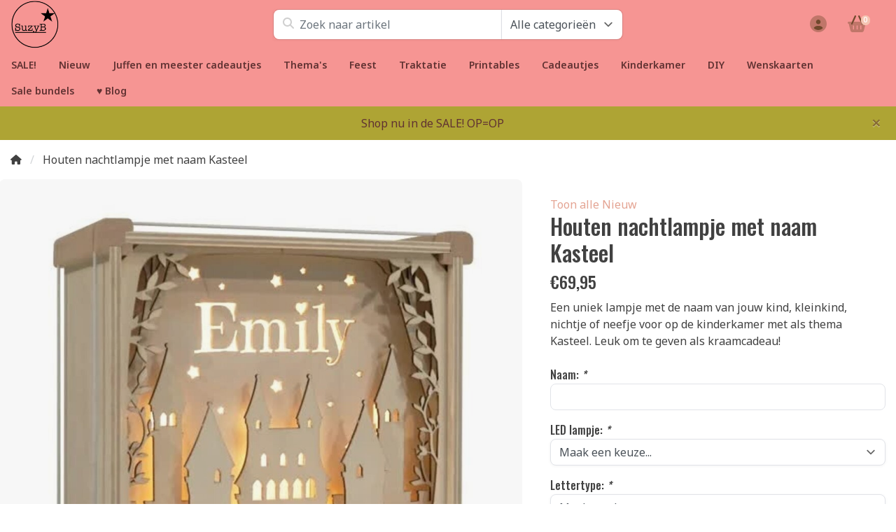

--- FILE ---
content_type: text/html;charset=utf-8
request_url: https://www.suzyb.nu/houten-nachtlampje-met-naam-kasteel.html
body_size: 24435
content:
<!DOCTYPE html>
<html lang="nl">
  <!-- THEME AWESOME BY FRONTLABEL - 9-7-2025 - v1.12 - TPE ACTIVE -->
  <head>
        <meta name="viewport" content="width=device-width, initial-scale=1.0" />
    <title>Houten nachtlampje met naam thema Kasteel - SuzyB</title>
    <meta name="description" content="Een uniek lampje met de naam van jouw kind, kleinkind, nichtje of neefje voor op de kinderkamer met als thema kasteel. Leuk om te geven als kraamcadeau!">
    <meta name="keywords" content="Houten nachtlampje met naam kasteel">
    <meta http-equiv="X-UA-Compatible" content="IE=edge">
    <meta name="mobile-web-app-capable" content="yes">
    <meta name="apple-mobile-web-app-status-bar-style" content="black">
    <meta name="theme-color" content="#f69593">
    <link rel="preconnect" href="https://cdn.webshopapp.com">	
    <link rel="preconnect" href="https://fonts.googleapis.com">
    <link rel="dns-prefetch" href="https://cdn.webshopapp.com">	
    <link rel="dns-prefetch" href="https://fonts.googleapis.com">
    <link rel="shortcut icon" href="https://cdn.webshopapp.com/shops/25476/themes/164679/v/2659618/assets/favicon.ico?20250614210902" type="image/x-icon">
    
    <link rel="stylesheet" href="https://cdn.webshopapp.com/shops/25476/themes/164679/assets/fa-fontawesome-min.css?2025110711083820201126171847">
    <link rel="stylesheet" href="https://cdn.webshopapp.com/shops/25476/themes/164679/assets/fa-brands.css?2025110711083820201126171847">
    <link rel="stylesheet" href="https://cdn.webshopapp.com/shops/25476/themes/164679/assets/fa-regular.css?2025110711083820201126171847">
    <link rel="stylesheet" href="https://cdn.webshopapp.com/shops/25476/themes/164679/assets/fa-solid.css?2025110711083820201126171847">
        <link rel="stylesheet" href="https://cdn.webshopapp.com/shops/25476/themes/164679/assets/fa-duotone.css?2025110711083820201126171847">        
    <!-- Bootstrap CSS -->
		<link rel="stylesheet" type="text/css" href="https://cdn.webshopapp.com/shops/25476/themes/164679/assets/bootstrap-min.css?2025110711083820201126171847"> 
		       <link href='//fonts.googleapis.com/css?family=Noto+Sans:wght@0,;0,600&display=swap' rel='stylesheet' type='text/css'>
  <link href='//fonts.googleapis.com/css?family=Oswald:wght@0,500;0,600&display=swap' rel='stylesheet' type='text/css'>


     
    <link rel="stylesheet" type="text/css" href="https://cdn.webshopapp.com/shops/25476/themes/164679/assets/style.css?2025110711083820201126171847-260117-015300">

   	  
    <link rel="shortcut icon" href="https://cdn.webshopapp.com/shops/25476/themes/164679/v/2659618/assets/favicon.ico?20250614210902" type="image/x-icon"> 
    <link rel="stylesheet" type="text/css" href="https://cdn.webshopapp.com/shops/25476/themes/164679/assets/owl-carousel-min.css?2025110711083820201126171847"> 
    <!--link rel="stylesheet" href="https://cdn.webshopapp.com/shops/25476/themes/164679/assets/owl-theme-default-min.css?2025110711083820201126171847"-->
    <link rel="stylesheet" type="text/css" href="https://cdn.webshopapp.com/shops/25476/themes/164679/assets/settings.css??2025110711083820201126171847">  
    <!--link rel="stylesheet" type="text/css" href="https://cdn.webshopapp.com/shops/25476/themes/164679/assets/gui-2-0.css?2025110711083820201126171847"-->
    <!--link rel="stylesheet" href="https://cdn.webshopapp.com/assets/gui-responsive-2-0.css?2025-02-20" -->  
       
    <link rel="stylesheet" type="text/css" href="https://cdn.webshopapp.com/shops/25476/themes/164679/assets/style-product.css?2025110711083820201126171847-260117-015300">
    <link rel="stylesheet" type="text/css" href="https://cdn.webshopapp.com/shops/25476/themes/164679/assets/fancybox.css?2025110711083820201126171847">    <link rel="stylesheet" type="text/css" href="https://cdn.webshopapp.com/shops/25476/themes/164679/assets/custom.css?2025110711083820201126171847-260117-015300">
    <!--[if lt IE 9]>
    <link rel="stylesheet" href="https://cdn.webshopapp.com/shops/25476/themes/164679/assets/style-ie.css?2025110711083820201126171847">
    <![endif]-->
    <link rel="stylesheet" media="print" href="https://cdn.webshopapp.com/shops/25476/themes/164679/assets/print-min.css?2025110711083820201126171847">
    <script src="https://cdn.webshopapp.com/shops/25476/themes/164679/assets/jquery-min.js?2025110711083820201126171847"></script>
    
    <script src="https://cdn.webshopapp.com/shops/25476/themes/164679/assets/popper-min.js?2025110711083820201126171847"></script>
		<script src="https://cdn.webshopapp.com/shops/25476/themes/164679/assets/bootstrap-min.js?2025110711083820201126171847" ></script>
    <script src="https://cdn.webshopapp.com/shops/25476/themes/164679/assets/jquery-cookie.js?2025110711083820201126171847" ></script>
    <script src="https://cdn.webshopapp.com/shops/25476/themes/164679/assets/jquery-countdown-min.js?2025110711083820201126171847" ></script>    
 	  <script src="https://cdn.webshopapp.com/shops/25476/themes/164679/assets/fancybox-umd.js?2025110711083820201126171847" async></script>     
                                    <script>
  var theme = {};
    theme.shop = {
    id: 25476,
    domain: 'https://www.suzyb.nu/',
    currentLang: 'Nederlands',
    currencySymbol: '€',
    currencyTitle: 'eur',
		currencyCode: 'EUR',
    b2b: false,
    pageKey: 'abc3995ac9692936016e81c1569679ef',
    serverTime: 'Jan 17, 2026 01:53:00 +0100',
    getServerTime: function getServerTime()
    {
      return new Date(theme.shop.serverTime);
    },
    currencyConverter: 1.000000,
    template: 'pages/product.rain',
    legalMode: 'normal',
    pricePerUnit: false,
    checkout: {
      stayOnPage: true,
    },
    breadcrumb:
		{
      title: '',
    },
    ssl: true,
    cart_redirect_back: true,
    wish_list: true,
    price_InEx:  0,
    imageSize: '450x600x2'


   
  };

  //alert(theme.shop.imageSize);
  
  theme.url = {
    shop: 'https://www.suzyb.nu/',
    domain: 'https://www.suzyb.nu/',
    static: 'https://static.webshopapp.com/shops/025476/',
    search: 'https://www.suzyb.nu/search/',
    cart: 'https://www.suzyb.nu/cart/',
    checkout: 'https://www.suzyb.nu/checkout/',
    addToCart: 'https://www.suzyb.nu/cart/add/',
    gotoProduct: 'https://www.suzyb.nu/go/product/',
  };

  theme.text = {
    continueShopping: 'Ga verder met winkelen',
    proceedToCheckout: 'Doorgaan naar afrekenen',
    viewProduct: 'Bekijk product',
    addToCart: 'Toevoegen aan winkelwagen',
    noInformationFound: 'Geen informatie gevonden',
    view: 'Bekijken',
    moreInfo: 'Meer info',
    checkout: 'Bestellen',
    close: 'Sluiten',
    navigation: 'Navigatie',
    inStock: 'Op voorraad',
    outOfStock: 'Niet op voorraad',
    freeShipping: '',
    amountToFreeShipping: '',
    amountToFreeShippingValue: parseFloat(0),
    backorder: 'Backorder',
    search: 'Zoeken',
    tax: 'incl. btw',
    exclShipping: 'Excl. <a href="https://www.suzyb.nu/service/shipping-returns/" target="_blank">Verzendkosten</a>',
    customizeProduct: 'Product aanpassen',
    expired: 'Expired',
    dealExpired: 'Actie verlopen',
    compare: 'Vergelijk',
    wishlist: 'Verlanglijst',
    cart: 'Winkelwagen',
    SRP: 'AVP',
    inclVAT: 'incl. btw',
    exclVAT: 'excl. btw',
    unitPrice: 'Stukprijs',
    lastUpdated: 'Laatst bijgewerkt',
    onlinePricesMayDiffer: 'Prijzen online en in de winkel kunnen verschillen',
    countdown: {
      labels: ['Years', 'Months ', 'Weeks', 'Dagen', 'Uur', 'Minuten', 'Seconden'],
      labels1: ['Jaar', 'Maand ', 'Week', 'Dag', 'Hour', 'Minute', 'Second'],
    },
    chooseVariant: 'Maak een keuze',
    chooseLanguage: 'Kies uw taal',
    chooseCurrency: 'Kies uw valuta',
    loginOrMyAccount: 'Inloggen',
  }
</script>  </head>
  <body class="shop-25476 custom osx productpage" style="touch-action: manipulation;">
    <!-- [START] 'blocks/body.rain' -->
<script>
(function () {
  var s = document.createElement('script');
  s.type = 'text/javascript';
  s.async = true;
  s.src = 'https://www.suzyb.nu/services/stats/pageview.js?product=109338281&hash=2604';
  ( document.getElementsByTagName('head')[0] || document.getElementsByTagName('body')[0] ).appendChild(s);
})();
</script>
  
<!-- Global site tag (gtag.js) - Google Analytics -->
<script async src="https://www.googletagmanager.com/gtag/js?id=G-9MVX2N8FTF"></script>
<script>
    window.dataLayer = window.dataLayer || [];
    function gtag(){dataLayer.push(arguments);}

        gtag('consent', 'default', {"ad_storage":"denied","ad_user_data":"denied","ad_personalization":"denied","analytics_storage":"denied","region":["AT","BE","BG","CH","GB","HR","CY","CZ","DK","EE","FI","FR","DE","EL","HU","IE","IT","LV","LT","LU","MT","NL","PL","PT","RO","SK","SI","ES","SE","IS","LI","NO","CA-QC"]});
    
    gtag('js', new Date());
    gtag('config', 'G-9MVX2N8FTF', {
        'currency': 'EUR',
                'country': 'NL'
    });

        gtag('event', 'view_item', {"items":[{"item_id":221092532,"item_name":"Houten nachtlampje met naam Kasteel","currency":"EUR","item_brand":"","item_variant":"Standaard","price":69.95,"quantity":1,"item_category":"Nieuw","item_category2":"Kinderkamer","item_category3":"Lampen","item_category4":"Cadeautjes met naam"}],"currency":"EUR","value":69.95});
    </script>
<script>
var _ac = {}; var p = window.location.pathname; var c = window.location.protocol + "//" + window.location.host + p; var j = c + '?format=json'; function get_data(j) { return $.ajax({ url: j, type: 'GET', dataType: 'json', crossDomain: true }); } function get_product_id(du) { return $.ajax({ url: du, type: 'GET', dataType: 'json' }); } if (p.indexOf('/checkout/thankyou') == -1) { get_data(j).done(function(data) { if(data.shop.cookies.allow == true) { if (c.substr(c.length - 5) == '.html') { var du = c.substr(0,c.length - 5) + '.ajax'; get_product_id(du).done(function(product_data) { _ac.product = product_data.id; }); } (function(d, t) { var a = d.createElement(t), s = d.getElementsByTagName(t)[0]; a.async = a.src = '//pixel.adcrowd.com/smartpixel/2be9bd7a3434f7038ca27d1918de58bd.js'; s.parentNode.insertBefore(a, s); }(document, 'script')); } }); }
</script>
<script>
(function () {
  var s = document.createElement('script');
  s.type = 'text/javascript';
  s.async = true;
  s.src = 'https://dashboard.webwinkelkeur.nl/webshops/sidebar.js?id=1200681';
  ( document.getElementsByTagName('head')[0] || document.getElementsByTagName('body')[0] ).appendChild(s);
})();
</script>
<!-- [END] 'blocks/body.rain' -->
 
  	<header class="navigation d-none d-md-block nav-3 sticky-top fullwidth">
<div class="first-section container d-flex justify-content-between align-items-center">
  <div class=" w-30">
      <a href="https://www.suzyb.nu/" title="Suzy B Full of surprises!" class="logo">
        <img src="https://cdn.webshopapp.com/shops/25476/themes/164679/v/2659619/assets/logo.png?20250614211102" alt="Suzy B Full of surprises!"  />
      </a>
  </div>
  <div class="w-40">
   	 <form class="form-group position-relative w-100 py-1 mb-0" role="search" action="https://www.suzyb.nu/search/" method="get" id="form_search">
  <div class="input-group rounded">
      <div class="input-group-prepend flex-fill">
  <input type="text" class="form-control form-control-lg font-base border-0" placeholder="Zoek naar artikel" name="q" id="srch" autocomplete="off">
     <i class="fa-solid fa-magnifying-glass position-absolute o-25 text-reset"></i>
    </div>
 
    <select class="form-control custom-select main-search border-top-0 border-right-0 border-bottom-0" name="cat">
          <option value="https://www.suzyb.nu/search/">Alle categorieën</option>
                    	<option value="https://www.suzyb.nu/sale/" class="cat-2293050">SALE!</option>
                    	<option value="https://www.suzyb.nu/nieuw/" class="cat-1865625">Nieuw</option>
                    	<option value="https://www.suzyb.nu/juffen-en-meester-cadeautjes/" class="cat-9514644">Juffen en meester cadeautjes</option>
                    	<option value="https://www.suzyb.nu/themas/" class="cat-6583400">Thema&#039;s</option>
                    	<option value="https://www.suzyb.nu/feest/" class="cat-4127420">Feest</option>
                    	<option value="https://www.suzyb.nu/traktatie/" class="cat-4748918">Traktatie</option>
                    	<option value="https://www.suzyb.nu/printables/" class="cat-7380452">Printables</option>
                    	<option value="https://www.suzyb.nu/cadeautjes/" class="cat-4790648">Cadeautjes</option>
                    	<option value="https://www.suzyb.nu/kinderkamer/" class="cat-898812">Kinderkamer</option>
                    	<option value="https://www.suzyb.nu/diy/" class="cat-10053121">DIY</option>
                    	<option value="https://www.suzyb.nu/wenskaarten/" class="cat-11996141">Wenskaarten</option>
                    	<option value="https://www.suzyb.nu/sale-bundels/" class="cat-12459110">Sale bundels</option>
                  </select>
     </div>
  
  
      <div class="autocomplete shadow rounded-bottom">
          <div class="products-livesearch"></div>
          <div class="more rounded">
              <a href="#" class="font-weight-bold text-center rounded p-3">Bekijk alle resultaten<span class="ml-1">(0)</span></a>
          </div>
          <div class="notfound">Geen producten gevonden...</div>
      </div>
</form>  </div>
    
  

<div class="d-flex justify-content-end w-30">  
        <div class="col">
      <a href="#" target="_blank"> 	   <img src="https://cdn.webshopapp.com/shops/25476/themes/164679/assets/header-hallmark.png?2025110711083820201126171847" class="img-fluid float-right header-hallmark" alt="" style="max-height:50px;">
      </a>    </div>
      
<div class="header-icon d-none align-items-center justify-content-center dropdown">
    <a href="https://www.suzyb.nu/service/" aria-label="Klantenservice" class="service px-3 w-100">
      <i class="fa-duotone fa-question-circle"></i>
          </a>
  </div>
  <div class="header-icon d-none d-md-flex align-items-center justify-content-center dropdown header-account">
    <a aria-label="Mijn account" class="my-account px-3 w-100" href="https://www.suzyb.nu/account/" role="button" id="dropdownAccount" aria-haspopup="true" aria-expanded="false">
      <i class="fa-duotone fa-circle-user"></i>   
    </a>
    
    <div class="dropdown-menu dropdown-menu-right shadow border-0"> 
            
      <form id="gui-form-top" class="p-3" action="https://www.suzyb.nu/account/loginPost/" method="post">
        <input type="hidden" name="key" value="abc3995ac9692936016e81c1569679ef" class="form-control">
        <div class="form-group">
          <input id="gui-form-email" class="gui-validate form-control" type="text" name="email" autocomplete="username" value="" placeholder="E-mailadres" aria-required="true">
        </div>
        <div class="form-group">
          <input id="gui-form-password" class="gui-validate form-control" type="password" autocomplete="current-password" name="password" value="" placeholder="Wachtwoord" aria-required="true">
        </div>
        
        <a href="javascript:;" onclick="$('#gui-form-top').submit();" class="btn btn-lg btn-primary btn-block font-weight-bold" aria-label="Login">Login</a>
        <!--input type="submit" class="gui-hide form-control"-->
      </form>
      
  <div class="dropdown-divider"></div>
  <a class="dropdown-item" href="https://www.suzyb.nu/account/register/">Een account aanmaken</a>
  <a class="dropdown-item" href="https://www.suzyb.nu/account/password/">Wachtwoord vergeten?</a>
      
               </div>
  </div>
  <div class="header-icon d-md-flex align-items-center justify-content-center header-cart dropdown pr-4">
     <a aria-label="Winkelwagen" class="cart px-3 pr-lg-0 pr-md-3 w-100" href="https://www.suzyb.nu/cart/" role="button" id="dropdownCart"  aria-haspopup="true" aria-expanded="false">       
      	<i class="fa-duotone fa-basket-shopping"></i>   
       <span class="badge badge-primary rounded-pill position-absolute ml-n2">0</span>
    </a>
    <div class="dropdown-menu dropdown-menu-right shadow border-0 p-4">
    <div class="cartproduct text-center">
  <span class="empty">Uw winkelwagen is leeg</span>
</div>

  

    
</div>    
    </div></div>
</div>
  
<nav class="container navbar navbar-expand-lg d-none d-lg-block navbar-light px-md-0 py-1">
  <button class="navbar-toggler" type="button" data-toggle="collapse" data-target="#navbarNav" aria-controls="navbarNav" aria-expanded="false" aria-label="Toggle navigation">
    <svg xmlns="http://www.w3.org/2000/svg" xmlns:xlink="http://www.w3.org/1999/xlink" version="1.1" x="0px" y="0px" xml:space="preserve"><g><path d="M0.82,28.28h25.428c-0.607-1.552-1.058-3.197-1.341-4.922H0.82c-0.453,0-0.82,0.368-0.82,0.82v3.281   C0,27.913,0.368,28.28,0.82,28.28z"/><path d="M0.82,6.405h26.905c0.94-1.767,2.071-3.415,3.363-4.922H0.82C0.368,1.483,0,1.851,0,2.304v3.281   C0,6.038,0.368,6.405,0.82,6.405z"/><path d="M50.43,45.233H0.82c-0.453,0-0.82,0.368-0.82,0.82v3.281c0,0.453,0.368,0.82,0.82,0.82H50.43c0.453,0,0.82-0.368,0.82-0.82   v-3.281C51.25,45.601,50.882,45.233,50.43,45.233z"/></g><path d="M78.139,42.629L66.759,31.25c-0.25-0.25-0.572-0.405-0.921-0.445c2.772-3.369,4.288-7.574,4.288-11.957  C70.125,8.455,61.67,0,51.278,0C40.885,0,32.43,8.455,32.43,18.848c0,10.393,8.455,18.848,18.848,18.848  c4.38,0,8.585-1.513,11.958-4.282c0.041,0.336,0.193,0.654,0.443,0.916l11.379,11.379c0.304,0.304,0.704,0.457,1.103,0.457  c0.4,0,0.799-0.152,1.104-0.457l0.874-0.874C78.747,44.227,78.747,43.237,78.139,42.629z M51.278,33.873  c-8.285,0-15.025-6.74-15.025-15.025c0-8.285,6.74-15.025,15.025-15.025c8.285,0,15.025,6.74,15.025,15.025  C66.303,27.133,59.562,33.873,51.278,33.873z"/></svg>
  </button>
  
  <div class="collapse navbar-collapse" id="navbarNav">
    <ul class="navbar-nav align-items-center justify-content-start  flex-wrap">

            <!-- MEGAMENU YES OR NO --->
      <li class="nav-item megamenu">
        <a class="nav-link px-3" href="https://www.suzyb.nu/sale/" title="SALE!">SALE!</a>
              </li>
            <!-- MEGAMENU YES OR NO --->
      <li class="nav-item megamenu">
        <a class="nav-link px-3" href="https://www.suzyb.nu/nieuw/" title="Nieuw">Nieuw</a>
              </li>
            <!-- MEGAMENU YES OR NO --->
      <li class="nav-item megamenu">
        <a class="nav-link px-3" href="https://www.suzyb.nu/juffen-en-meester-cadeautjes/" title="Juffen en meester cadeautjes">Juffen en meester cadeautjes</a>
              </li>
            <!-- MEGAMENU YES OR NO --->
      <li class="nav-item sub megamenu">
        <a class="nav-link px-3" href="https://www.suzyb.nu/themas/" title="Thema&#039;s">Thema&#039;s</a>
                <div class="menu-holder shadow px-3 border-top rounded-bottom">
					<ul class="subnav p-4">
                              <li class="nav-item sub">
            <a class="nav-link subitem" href="https://www.suzyb.nu/themas/astronauten-feestje/" title="Astronauten feestje">Astronauten feestje</a>
                      </li>
                                         <li class="nav-item sub">
            <a class="nav-link subitem" href="https://www.suzyb.nu/themas/auto-feestje/" title="Auto feestje">Auto feestje</a>
                      </li>
                                         <li class="nav-item sub">
            <a class="nav-link subitem" href="https://www.suzyb.nu/themas/baby/" title="Baby">Baby <i class="fas fa-xs fa-chevron-right"></i></a>
                        <ul class="subsubnav">
                            
              
              <li class="nav-item sub">
                <a class="nav-link subitem" href="https://www.suzyb.nu/themas/baby/babyshower/" title="Babyshower">Babyshower</a>
                              </li>
              
              
              <li class="nav-item sub">
                <a class="nav-link subitem" href="https://www.suzyb.nu/themas/baby/bordjes-bekers-en-caketoppers/" title="Bordjes, bekers en caketoppers">Bordjes, bekers en caketoppers</a>
                              </li>
              
              
              <li class="nav-item sub">
                <a class="nav-link subitem" href="https://www.suzyb.nu/themas/baby/geboortestickers/" title="Geboortestickers">Geboortestickers</a>
                              </li>
              
              
              <li class="nav-item sub">
                <a class="nav-link subitem" href="https://www.suzyb.nu/themas/baby/geboorte-traktaties/" title="Geboorte traktaties">Geboorte traktaties</a>
                              </li>
              
              
              <li class="nav-item sub">
                <a class="nav-link subitem" href="https://www.suzyb.nu/themas/baby/stickers-baby-diversen/" title="Stickers baby diversen">Stickers baby diversen</a>
                              </li>
                            
                                            <li class="nav-item"><a href="https://www.suzyb.nu/themas/baby/" class="nav-link btn-link btn-sm text-primary">Bekijk meer baby</a></li>
                            	
              
            </ul>
                      </li>
                                         <li class="nav-item sub">
            <a class="nav-link subitem" href="https://www.suzyb.nu/themas/beren-feestje/" title="Beren feestje">Beren feestje</a>
                      </li>
                                         <li class="nav-item sub">
            <a class="nav-link subitem" href="https://www.suzyb.nu/themas/brandweer/" title="Brandweer">Brandweer</a>
                      </li>
                                         <li class="nav-item sub">
            <a class="nav-link subitem" href="https://www.suzyb.nu/themas/dino-feestje/" title="Dino feestje">Dino feestje</a>
                      </li>
                                         <li class="nav-item sub">
            <a class="nav-link subitem" href="https://www.suzyb.nu/themas/prinsessen-fee/" title="Prinsessen/ Fee">Prinsessen/ Fee</a>
                      </li>
                                         <li class="nav-item sub">
            <a class="nav-link subitem" href="https://www.suzyb.nu/themas/flamingo-feestje/" title="Flamingo feestje">Flamingo feestje</a>
                      </li>
                                         <li class="nav-item sub">
            <a class="nav-link subitem" href="https://www.suzyb.nu/themas/jungle-feestje-dieren-feestje/" title="Jungle feestje/ dieren feestje">Jungle feestje/ dieren feestje</a>
                      </li>
                                         <li class="nav-item sub">
            <a class="nav-link subitem" href="https://www.suzyb.nu/themas/kerst/" title="Kerst">Kerst <i class="fas fa-xs fa-chevron-right"></i></a>
                        <ul class="subsubnav">
                            
              
              <li class="nav-item sub">
                <a class="nav-link subitem" href="https://www.suzyb.nu/themas/kerst/wijnfles-etiketten-kerst/" title="Wijnfles etiketten Kerst">Wijnfles etiketten Kerst</a>
                              </li>
              
              
              <li class="nav-item sub">
                <a class="nav-link subitem" href="https://www.suzyb.nu/themas/kerst/kerst-diversen/" title="Kerst diversen">Kerst diversen</a>
                              </li>
              
              
              <li class="nav-item sub">
                <a class="nav-link subitem" href="https://www.suzyb.nu/themas/kerst/raamstickers-kerst/" title="Raamstickers kerst">Raamstickers kerst</a>
                              </li>
              
              
              <li class="nav-item sub">
                <a class="nav-link subitem" href="https://www.suzyb.nu/themas/kerst/adventskalenders/" title="Adventskalenders">Adventskalenders</a>
                              </li>
              
              
              <li class="nav-item sub">
                <a class="nav-link subitem" href="https://www.suzyb.nu/themas/kerst/inpakken-kerst/" title="Inpakken kerst">Inpakken kerst</a>
                              </li>
                            
                                          	
              
            </ul>
                      </li>
                                         <li class="nav-item sub">
            <a class="nav-link subitem" href="https://www.suzyb.nu/themas/krijtbord-feestje/" title="Krijtbord feestje">Krijtbord feestje</a>
                      </li>
                                         <li class="nav-item sub">
            <a class="nav-link subitem" href="https://www.suzyb.nu/themas/lama-feestje/" title="Lama feestje">Lama feestje</a>
                      </li>
                                         <li class="nav-item sub">
            <a class="nav-link subitem" href="https://www.suzyb.nu/themas/legofeestje/" title="Legofeestje">Legofeestje</a>
                      </li>
                                         <li class="nav-item sub">
            <a class="nav-link subitem" href="https://www.suzyb.nu/themas/nijntje-feest/" title="Nijntje feest">Nijntje feest</a>
                      </li>
                                         <li class="nav-item sub">
            <a class="nav-link subitem" href="https://www.suzyb.nu/themas/pandafeestje-poezenfeestje/" title="Pandafeestje/ poezenfeestje">Pandafeestje/ poezenfeestje</a>
                      </li>
                                         <li class="nav-item sub">
            <a class="nav-link subitem" href="https://www.suzyb.nu/themas/pasen/" title="Pasen">Pasen</a>
                      </li>
                                         <li class="nav-item sub">
            <a class="nav-link subitem" href="https://www.suzyb.nu/themas/piratenfeestje/" title="Piratenfeestje">Piratenfeestje</a>
                      </li>
                                         <li class="nav-item sub">
            <a class="nav-link subitem" href="https://www.suzyb.nu/themas/pokemon-feestje/" title="Pokemon feestje">Pokemon feestje</a>
                      </li>
                                         <li class="nav-item sub">
            <a class="nav-link subitem" href="https://www.suzyb.nu/themas/politie/" title="Politie">Politie</a>
                      </li>
                                         <li class="nav-item sub">
            <a class="nav-link subitem" href="https://www.suzyb.nu/themas/sint/" title="Sint">Sint <i class="fas fa-xs fa-chevron-right"></i></a>
                        <ul class="subsubnav">
                            
              
              <li class="nav-item sub">
                <a class="nav-link subitem" href="https://www.suzyb.nu/themas/sint/raamstickers-sinterklaas/" title="Raamstickers Sinterklaas">Raamstickers Sinterklaas</a>
                              </li>
              
              
              <li class="nav-item sub">
                <a class="nav-link subitem" href="https://www.suzyb.nu/themas/sint/inpakken-sinterklaas/" title="Inpakken Sinterklaas">Inpakken Sinterklaas</a>
                              </li>
              
              
              <li class="nav-item sub">
                <a class="nav-link subitem" href="https://www.suzyb.nu/themas/sint/sint-diversen/" title="Sint diversen">Sint diversen</a>
                              </li>
                            
                                          	
              
            </ul>
                      </li>
                                         <li class="nav-item sub">
            <a class="nav-link subitem" href="https://www.suzyb.nu/themas/superhero/" title="Superhero">Superhero</a>
                      </li>
                                         <li class="nav-item sub">
            <a class="nav-link subitem" href="https://www.suzyb.nu/themas/trouwen/" title="Trouwen">Trouwen</a>
                      </li>
                                         <li class="nav-item sub">
            <a class="nav-link subitem" href="https://www.suzyb.nu/themas/unicorn-feestje/" title="Unicorn feestje">Unicorn feestje</a>
                      </li>
                                         <li class="nav-item sub">
            <a class="nav-link subitem" href="https://www.suzyb.nu/themas/vaderdag/" title="Vaderdag">Vaderdag</a>
                      </li>
                                         <li class="nav-item sub">
            <a class="nav-link subitem" href="https://www.suzyb.nu/themas/vakantie/" title="Vakantie">Vakantie</a>
                      </li>
                                         <li class="nav-item sub">
            <a class="nav-link subitem" href="https://www.suzyb.nu/themas/verjaardag-1-jaar/" title="Verjaardag 1 jaar">Verjaardag 1 jaar</a>
                      </li>
                                         <li class="nav-item sub">
            <a class="nav-link subitem" href="https://www.suzyb.nu/themas/voetbalfeestje/" title="Voetbalfeestje">Voetbalfeestje</a>
                      </li>
                                         <li class="nav-item sub">
            <a class="nav-link subitem" href="https://www.suzyb.nu/themas/zwart-wit-feestje/" title="Zwart wit feestje">Zwart wit feestje</a>
                      </li>
                                         <li class="nav-item sub">
            <a class="nav-link subitem" href="https://www.suzyb.nu/themas/waterfeestje/" title="Waterfeestje">Waterfeestje</a>
                      </li>
                                         <li class="nav-item sub">
            <a class="nav-link subitem" href="https://www.suzyb.nu/themas/zwanen-feestje/" title="Zwanen feestje">Zwanen feestje</a>
                      </li>
                             </ul>
                </div>
              </li>
            <!-- MEGAMENU YES OR NO --->
      <li class="nav-item sub megamenu">
        <a class="nav-link px-3" href="https://www.suzyb.nu/feest/" title="Feest">Feest</a>
                <div class="menu-holder shadow px-3 border-top rounded-bottom">
					<ul class="subnav p-4">
                              <li class="nav-item sub">
            <a class="nav-link subitem" href="https://www.suzyb.nu/feest/ballonnen/" title="Ballonnen">Ballonnen <i class="fas fa-xs fa-chevron-right"></i></a>
                        <ul class="subsubnav">
                            
              
              <li class="nav-item sub">
                <a class="nav-link subitem" href="https://www.suzyb.nu/feest/ballonnen/ballonnen-met-print/" title="Ballonnen met print">Ballonnen met print</a>
                              </li>
              
              
              <li class="nav-item sub">
                <a class="nav-link subitem" href="https://www.suzyb.nu/feest/ballonnen/folieballonnen/" title="Folieballonnen">Folieballonnen</a>
                              </li>
              
              
              <li class="nav-item sub">
                <a class="nav-link subitem" href="https://www.suzyb.nu/feest/ballonnen/mini-ballonnen/" title="Mini ballonnen">Mini ballonnen</a>
                              </li>
              
              
              <li class="nav-item sub">
                <a class="nav-link subitem" href="https://www.suzyb.nu/feest/ballonnen/effen-ballonnen/" title="Effen ballonnen">Effen ballonnen</a>
                              </li>
              
              
              <li class="nav-item sub">
                <a class="nav-link subitem" href="https://www.suzyb.nu/feest/ballonnen/cijferballonnen/" title="Cijferballonnen">Cijferballonnen</a>
                              </li>
                            
                                          	
              
            </ul>
                      </li>
                                         <li class="nav-item sub">
            <a class="nav-link subitem" href="https://www.suzyb.nu/feest/suikerspin-machines/" title="Suikerspin machines">Suikerspin machines</a>
                      </li>
                                         <li class="nav-item sub">
            <a class="nav-link subitem" href="https://www.suzyb.nu/feest/bordjes-bekers-en-servetten/" title="Bordjes, bekers en servetten">Bordjes, bekers en servetten</a>
                      </li>
                                         <li class="nav-item sub">
            <a class="nav-link subitem" href="https://www.suzyb.nu/feest/cake-toppers/" title="Cake toppers">Cake toppers</a>
                      </li>
                                         <li class="nav-item sub">
            <a class="nav-link subitem" href="https://www.suzyb.nu/feest/confetti/" title="Confetti">Confetti</a>
                      </li>
                                         <li class="nav-item sub">
            <a class="nav-link subitem" href="https://www.suzyb.nu/feest/cupcake-cups-en-koekvormpjes/" title="Cupcake cups en koekvormpjes">Cupcake cups en koekvormpjes</a>
                      </li>
                                         <li class="nav-item sub">
            <a class="nav-link subitem" href="https://www.suzyb.nu/feest/feestversiering-op-kleur/" title="Feestversiering op kleur">Feestversiering op kleur <i class="fas fa-xs fa-chevron-right"></i></a>
                        <ul class="subsubnav">
                            
              
              <li class="nav-item sub">
                <a class="nav-link subitem" href="https://www.suzyb.nu/feest/feestversiering-op-kleur/blauw/" title="Blauw">Blauw</a>
                              </li>
              
              
              <li class="nav-item sub">
                <a class="nav-link subitem" href="https://www.suzyb.nu/feest/feestversiering-op-kleur/geel/" title="Geel">Geel</a>
                              </li>
              
              
              <li class="nav-item sub">
                <a class="nav-link subitem" href="https://www.suzyb.nu/feest/feestversiering-op-kleur/goud/" title="Goud">Goud</a>
                              </li>
              
              
              <li class="nav-item sub">
                <a class="nav-link subitem" href="https://www.suzyb.nu/feest/feestversiering-op-kleur/groen/" title="Groen">Groen</a>
                              </li>
              
              
              <li class="nav-item sub">
                <a class="nav-link subitem" href="https://www.suzyb.nu/feest/feestversiering-op-kleur/pastelkleuren/" title="Pastelkleuren">Pastelkleuren</a>
                              </li>
                            
                                            <li class="nav-item"><a href="https://www.suzyb.nu/feest/feestversiering-op-kleur/" class="nav-link btn-link btn-sm text-primary">Bekijk meer feestversiering op kleur</a></li>
                            	
              
            </ul>
                      </li>
                                         <li class="nav-item sub">
            <a class="nav-link subitem" href="https://www.suzyb.nu/feest/gratis/" title="Gratis">Gratis</a>
                      </li>
                                         <li class="nav-item sub">
            <a class="nav-link subitem" href="https://www.suzyb.nu/feest/kaarsjes/" title="Kaarsjes">Kaarsjes</a>
                      </li>
                                         <li class="nav-item sub">
            <a class="nav-link subitem" href="https://www.suzyb.nu/feest/krijtbordkronen/" title="Krijtbordkronen">Krijtbordkronen</a>
                      </li>
                                         <li class="nav-item sub">
            <a class="nav-link subitem" href="https://www.suzyb.nu/feest/rietjes/" title="Rietjes">Rietjes</a>
                      </li>
                                         <li class="nav-item sub">
            <a class="nav-link subitem" href="https://www.suzyb.nu/feest/slingers/" title="Slingers">Slingers</a>
                      </li>
                                         <li class="nav-item sub">
            <a class="nav-link subitem" href="https://www.suzyb.nu/feest/tafelkleden/" title="Tafelkleden">Tafelkleden</a>
                      </li>
                                         <li class="nav-item sub">
            <a class="nav-link subitem" href="https://www.suzyb.nu/feest/uitnodigingen/" title="Uitnodigingen">Uitnodigingen</a>
                      </li>
                                         <li class="nav-item sub">
            <a class="nav-link subitem" href="https://www.suzyb.nu/feest/verjaardagsshirts/" title="Verjaardagsshirts">Verjaardagsshirts</a>
                      </li>
                             </ul>
                </div>
              </li>
            <!-- MEGAMENU YES OR NO --->
      <li class="nav-item sub megamenu">
        <a class="nav-link px-3" href="https://www.suzyb.nu/traktatie/" title="Traktatie">Traktatie</a>
                <div class="menu-holder shadow px-3 border-top rounded-bottom">
					<ul class="subnav p-4">
                              <li class="nav-item sub">
            <a class="nav-link subitem" href="https://www.suzyb.nu/traktatie/bakers-twine/" title="Bakers Twine">Bakers Twine</a>
                      </li>
                                         <li class="nav-item sub">
            <a class="nav-link subitem" href="https://www.suzyb.nu/traktatie/chips-traktatie/" title="Chips traktatie">Chips traktatie <i class="fas fa-xs fa-chevron-right"></i></a>
                        <ul class="subsubnav">
                            
              
              <li class="nav-item sub">
                <a class="nav-link subitem" href="https://www.suzyb.nu/traktatie/chips-traktatie/printable-pringles/" title="Printable Pringles">Printable Pringles</a>
                              </li>
              
              
              <li class="nav-item sub">
                <a class="nav-link subitem" href="https://www.suzyb.nu/traktatie/chips-traktatie/chipswikkels-voor-een-zakje-chips/" title="Chipswikkels voor een zakje chips">Chipswikkels voor een zakje chips</a>
                              </li>
                            
                                          	
              
            </ul>
                      </li>
                                         <li class="nav-item sub">
            <a class="nav-link subitem" href="https://www.suzyb.nu/traktatie/cijfer-stickers/" title="Cijfer stickers">Cijfer stickers</a>
                      </li>
                                         <li class="nav-item sub">
            <a class="nav-link subitem" href="https://www.suzyb.nu/traktatie/knijpfruit-traktatie/" title="Knijpfruit traktatie">Knijpfruit traktatie</a>
                      </li>
                                         <li class="nav-item sub">
            <a class="nav-link subitem" href="https://www.suzyb.nu/traktatie/cadeaulabels-en-traktatie-labels/" title="Cadeaulabels en traktatie labels">Cadeaulabels en traktatie labels</a>
                      </li>
                                         <li class="nav-item sub">
            <a class="nav-link subitem" href="https://www.suzyb.nu/traktatie/cadeaulint/" title="Cadeaulint">Cadeaulint</a>
                      </li>
                                         <li class="nav-item sub">
            <a class="nav-link subitem" href="https://www.suzyb.nu/traktatie/koek-stickers/" title="Koek stickers">Koek stickers</a>
                      </li>
                                         <li class="nav-item sub">
            <a class="nav-link subitem" href="https://www.suzyb.nu/traktatie/sluitstickers/" title="Sluitstickers ">Sluitstickers </a>
                      </li>
                                         <li class="nav-item sub">
            <a class="nav-link subitem" href="https://www.suzyb.nu/traktatie/stickers-met-naam/" title="Stickers met naam">Stickers met naam</a>
                      </li>
                                         <li class="nav-item sub">
            <a class="nav-link subitem" href="https://www.suzyb.nu/traktatie/traktatie-afscheid/" title="Traktatie afscheid">Traktatie afscheid</a>
                      </li>
                                         <li class="nav-item sub">
            <a class="nav-link subitem" href="https://www.suzyb.nu/traktatie/traktatiekaartjes/" title="Traktatiekaartjes">Traktatiekaartjes</a>
                      </li>
                                         <li class="nav-item sub">
            <a class="nav-link subitem" href="https://www.suzyb.nu/traktatie/traktatiestickers/" title="Traktatiestickers">Traktatiestickers</a>
                      </li>
                                         <li class="nav-item sub">
            <a class="nav-link subitem" href="https://www.suzyb.nu/traktatie/traktatie-benodigheden/" title="Traktatie benodigheden">Traktatie benodigheden</a>
                      </li>
                                         <li class="nav-item sub">
            <a class="nav-link subitem" href="https://www.suzyb.nu/traktatie/traktatiezakjes/" title="Traktatiezakjes">Traktatiezakjes</a>
                      </li>
                             </ul>
                </div>
              </li>
            <!-- MEGAMENU YES OR NO --->
      <li class="nav-item sub megamenu">
        <a class="nav-link px-3" href="https://www.suzyb.nu/printables/" title="Printables">Printables</a>
                <div class="menu-holder shadow px-3 border-top rounded-bottom">
					<ul class="subnav p-4">
                              <li class="nav-item sub">
            <a class="nav-link subitem" href="https://www.suzyb.nu/printables/koek-printables/" title="Koek Printables ">Koek Printables </a>
                      </li>
                                         <li class="nav-item sub">
            <a class="nav-link subitem" href="https://www.suzyb.nu/printables/printable-uitnodigingen/" title="Printable Uitnodigingen">Printable Uitnodigingen</a>
                      </li>
                                         <li class="nav-item sub">
            <a class="nav-link subitem" href="https://www.suzyb.nu/printables/printable-verjaardagslabels/" title="Printable verjaardagslabels">Printable verjaardagslabels</a>
                      </li>
                                         <li class="nav-item sub">
            <a class="nav-link subitem" href="https://www.suzyb.nu/printables/feestdagen/" title="Feestdagen">Feestdagen</a>
                      </li>
                                         <li class="nav-item sub">
            <a class="nav-link subitem" href="https://www.suzyb.nu/printables/printable-traktaties/" title="Printable Traktaties">Printable Traktaties</a>
                      </li>
                                         <li class="nav-item sub">
            <a class="nav-link subitem" href="https://www.suzyb.nu/printables/printables-diversen/" title="Printables Diversen">Printables Diversen</a>
                      </li>
                             </ul>
                </div>
              </li>
            <!-- MEGAMENU YES OR NO --->
      <li class="nav-item sub megamenu">
        <a class="nav-link px-3" href="https://www.suzyb.nu/cadeautjes/" title="Cadeautjes">Cadeautjes</a>
                <div class="menu-holder shadow px-3 border-top rounded-bottom">
					<ul class="subnav p-4">
                              <li class="nav-item sub">
            <a class="nav-link subitem" href="https://www.suzyb.nu/cadeautjes/armbandjes/" title="Armbandjes">Armbandjes</a>
                      </li>
                                         <li class="nav-item sub">
            <a class="nav-link subitem" href="https://www.suzyb.nu/cadeautjes/cadeaubon/" title="Cadeaubon">Cadeaubon</a>
                      </li>
                                         <li class="nav-item sub">
            <a class="nav-link subitem" href="https://www.suzyb.nu/cadeautjes/cadeautjes-met-naam/" title="Cadeautjes met naam">Cadeautjes met naam</a>
                      </li>
                                         <li class="nav-item sub">
            <a class="nav-link subitem" href="https://www.suzyb.nu/cadeautjes/cadeauzakjes/" title="Cadeauzakjes">Cadeauzakjes</a>
                      </li>
                                         <li class="nav-item sub">
            <a class="nav-link subitem" href="https://www.suzyb.nu/cadeautjes/elastiek/" title="Elastiek">Elastiek</a>
                      </li>
                                         <li class="nav-item sub">
            <a class="nav-link subitem" href="https://www.suzyb.nu/cadeautjes/kaarsen-en-kandelaars/" title="Kaarsen en kandelaars">Kaarsen en kandelaars</a>
                      </li>
                                         <li class="nav-item sub">
            <a class="nav-link subitem" href="https://www.suzyb.nu/cadeautjes/koffertjes/" title="Koffertjes">Koffertjes</a>
                      </li>
                                         <li class="nav-item sub">
            <a class="nav-link subitem" href="https://www.suzyb.nu/cadeautjes/naampuzzels-en-puzzels/" title="Naampuzzels en puzzels">Naampuzzels en puzzels</a>
                      </li>
                                         <li class="nav-item sub">
            <a class="nav-link subitem" href="https://www.suzyb.nu/cadeautjes/stickers-voor-emmers/" title="Stickers voor emmers">Stickers voor emmers</a>
                      </li>
                                         <li class="nav-item sub">
            <a class="nav-link subitem" href="https://www.suzyb.nu/cadeautjes/stickers-vaas/" title="Stickers vaas">Stickers vaas</a>
                      </li>
                                         <li class="nav-item sub">
            <a class="nav-link subitem" href="https://www.suzyb.nu/cadeautjes/stoelkussens/" title="Stoelkussens">Stoelkussens</a>
                      </li>
                                         <li class="nav-item sub">
            <a class="nav-link subitem" href="https://www.suzyb.nu/cadeautjes/tassen/" title="Tassen">Tassen</a>
                      </li>
                                         <li class="nav-item sub">
            <a class="nav-link subitem" href="https://www.suzyb.nu/cadeautjes/tegeltjes/" title="Tegeltjes">Tegeltjes</a>
                      </li>
                                         <li class="nav-item sub">
            <a class="nav-link subitem" href="https://www.suzyb.nu/cadeautjes/overigen/" title="Overigen">Overigen</a>
                      </li>
                                         <li class="nav-item sub">
            <a class="nav-link subitem" href="https://www.suzyb.nu/cadeautjes/washi-tapes/" title="Washi tapes">Washi tapes</a>
                      </li>
                                         <li class="nav-item sub">
            <a class="nav-link subitem" href="https://www.suzyb.nu/cadeautjes/wijnfles-etiketten/" title="Wijnfles etiketten">Wijnfles etiketten <i class="fas fa-xs fa-chevron-right"></i></a>
                        <ul class="subsubnav">
                            
              
              <li class="nav-item sub">
                <a class="nav-link subitem" href="https://www.suzyb.nu/cadeautjes/wijnfles-etiketten/wijnfles-etiketten-meesters-en-juffen/" title="Wijnfles etiketten Meesters en juffen">Wijnfles etiketten Meesters en juffen</a>
                              </li>
              
              
              <li class="nav-item sub">
                <a class="nav-link subitem" href="https://www.suzyb.nu/cadeautjes/wijnfles-etiketten/wijnfles-etiketten-gezelligheid/" title="Wijnfles etiketten gezelligheid">Wijnfles etiketten gezelligheid</a>
                              </li>
              
              
              <li class="nav-item sub">
                <a class="nav-link subitem" href="https://www.suzyb.nu/cadeautjes/wijnfles-etiketten/wijnfles-etiketten-verjaardag/" title="Wijnfles etiketten verjaardag">Wijnfles etiketten verjaardag</a>
                              </li>
              
              
              <li class="nav-item sub">
                <a class="nav-link subitem" href="https://www.suzyb.nu/cadeautjes/wijnfles-etiketten/wijnfles-etiketten-bedankt/" title="Wijnfles etiketten bedankt">Wijnfles etiketten bedankt</a>
                              </li>
                            
                                          	
              
            </ul>
                      </li>
                             </ul>
                </div>
              </li>
            <!-- MEGAMENU YES OR NO --->
      <li class="nav-item sub megamenu">
        <a class="nav-link px-3" href="https://www.suzyb.nu/kinderkamer/" title="Kinderkamer">Kinderkamer</a>
                <div class="menu-holder shadow px-3 border-top rounded-bottom">
					<ul class="subnav p-4">
                              <li class="nav-item sub">
            <a class="nav-link subitem" href="https://www.suzyb.nu/kinderkamer/klokken/" title="Klokken">Klokken</a>
                      </li>
                                         <li class="nav-item sub">
            <a class="nav-link subitem" href="https://www.suzyb.nu/kinderkamer/lampen/" title="Lampen">Lampen <i class="fas fa-xs fa-chevron-right"></i></a>
                        <ul class="subsubnav">
                            
              
              <li class="nav-item sub">
                <a class="nav-link subitem" href="https://www.suzyb.nu/kinderkamer/lampen/seizoenen-lamp-en-afbeeldingen/" title="Seizoenen lamp en afbeeldingen">Seizoenen lamp en afbeeldingen <i class="fas fa-xs fa-chevron-right"></i></a>
                                <ul class="subsubsubnav">
                                    <li class="nav-item sub">
                    <a class="nav-link subitem" href="https://www.suzyb.nu/kinderkamer/lampen/seizoenen-lamp-en-afbeeldingen/platen-voor-de-seizoenenlamp-esther-bennink/" title="Platen voor de seizoenenlamp | Esther Bennink">Platen voor de seizoenenlamp | Esther Bennink</a>
                  </li>
                                    <li class="nav-item sub">
                    <a class="nav-link subitem" href="https://www.suzyb.nu/kinderkamer/lampen/seizoenen-lamp-en-afbeeldingen/platen-voor-de-seizoenenlamp-bijdehansje/" title="Platen voor de seizoenenlamp | Bijdehansje">Platen voor de seizoenenlamp | Bijdehansje</a>
                  </li>
                                    <li class="nav-item sub">
                    <a class="nav-link subitem" href="https://www.suzyb.nu/kinderkamer/lampen/seizoenen-lamp-en-afbeeldingen/platen-voor-de-seizoenenlamp-ann-galland/" title="Platen voor de seizoenenlamp | Ann Galland">Platen voor de seizoenenlamp | Ann Galland</a>
                  </li>
                                    <li class="nav-item sub">
                    <a class="nav-link subitem" href="https://www.suzyb.nu/kinderkamer/lampen/seizoenen-lamp-en-afbeeldingen/platen-voor-de-seizoenenlamp-lotte-drouen/" title="Platen voor de seizoenenlamp | Lotte Drouen">Platen voor de seizoenenlamp | Lotte Drouen</a>
                  </li>
                                  </ul>
                              </li>
                            
                                          	
              
            </ul>
                      </li>
                                         <li class="nav-item sub">
            <a class="nav-link subitem" href="https://www.suzyb.nu/kinderkamer/muurstickers/" title="Muurstickers">Muurstickers</a>
                      </li>
                                         <li class="nav-item sub">
            <a class="nav-link subitem" href="https://www.suzyb.nu/kinderkamer/naamstickers/" title="Naamstickers">Naamstickers</a>
                      </li>
                                         <li class="nav-item sub">
            <a class="nav-link subitem" href="https://www.suzyb.nu/kinderkamer/posters/" title="Posters  ">Posters  </a>
                      </li>
                                         <li class="nav-item sub">
            <a class="nav-link subitem" href="https://www.suzyb.nu/kinderkamer/kapstokje-kind/" title="Kapstokje kind">Kapstokje kind</a>
                      </li>
                             </ul>
                </div>
              </li>
            <!-- MEGAMENU YES OR NO --->
      <li class="nav-item megamenu">
        <a class="nav-link px-3" href="https://www.suzyb.nu/diy/" title="DIY">DIY</a>
              </li>
            <!-- MEGAMENU YES OR NO --->
      <li class="nav-item sub megamenu">
        <a class="nav-link px-3" href="https://www.suzyb.nu/wenskaarten/" title="Wenskaarten">Wenskaarten</a>
                <div class="menu-holder shadow px-3 border-top rounded-bottom">
					<ul class="subnav p-4">
                              <li class="nav-item sub">
            <a class="nav-link subitem" href="https://www.suzyb.nu/wenskaarten/verjaardag/" title="Verjaardag">Verjaardag</a>
                      </li>
                                         <li class="nav-item sub">
            <a class="nav-link subitem" href="https://www.suzyb.nu/wenskaarten/juf-en-meester/" title="Juf en meester">Juf en meester</a>
                      </li>
                                         <li class="nav-item sub">
            <a class="nav-link subitem" href="https://www.suzyb.nu/wenskaarten/liefde-en-huwelijk/" title="Liefde en huwelijk">Liefde en huwelijk</a>
                      </li>
                                         <li class="nav-item sub">
            <a class="nav-link subitem" href="https://www.suzyb.nu/wenskaarten/vakantie/" title="Vakantie">Vakantie</a>
                      </li>
                                         <li class="nav-item sub">
            <a class="nav-link subitem" href="https://www.suzyb.nu/wenskaarten/herfst/" title="Herfst">Herfst</a>
                      </li>
                                         <li class="nav-item sub">
            <a class="nav-link subitem" href="https://www.suzyb.nu/wenskaarten/kaarten-setjes/" title="Kaarten setjes">Kaarten setjes</a>
                      </li>
                             </ul>
                </div>
              </li>
            <!-- MEGAMENU YES OR NO --->
      <li class="nav-item megamenu">
        <a class="nav-link px-3" href="https://www.suzyb.nu/sale-bundels/" title="Sale bundels">Sale bundels</a>
              </li>
       
                                   <li class="nav-item sub megamenu blogs">
        <a class="nav-link px-3" href="https://www.suzyb.nu/blogs/feest/" title="♥ Blog">♥ Blog</a>
        <div class="menu-holder shadow rounded px-3 p-4 border-top">
          <ul class="subnav">         
                        <li class="list-unstyled blog-article col">
	<p class="d-none d-lg-inline-block date bg-white z-100 position-absolute font-weight-bold px-3 py-2 small">20 / Nov / 25</p>
  <p class="bloghead rounded mb-3">

    
    <a href="https://www.suzyb.nu/blogs/feest/schoen-zetten-ideetjes-om-het-nog-specialer-te-mak/" title="Schoen zetten: Ideetjes om het nog specialer te maken! "><img loading="lazy" src="https://cdn.webshopapp.com/shops/25476/files/469010927/290x150x1/image.jpg" alt="Schoen zetten: Ideetjes om het nog specialer te maken! " class="img-fluid" /></a>
            
  </p>
  <section class="blogbody">
    <h5 class="h6  text-reset">Schoen zetten: Ideetjes om het nog specialer te maken! </h5>
    <p class="d-inline-block d-lg-none date font-weight-bold pb-2 small">20 / Nov / 25</p>
    <p class="description mb-2">Je schoen zetten: als kind vond ik het magisch. En nu zo leuk om de schoenen te vullen! De cadeaus z...</p>
    <a href="https://www.suzyb.nu/blogs/feest/schoen-zetten-ideetjes-om-het-nog-specialer-te-mak/" class="stretched-link">Lees meer</a>
  </section>
</li>                        <li class="list-unstyled blog-article col">
	<p class="d-none d-lg-inline-block date bg-white z-100 position-absolute font-weight-bold px-3 py-2 small">16 / May / 25</p>
  <p class="bloghead rounded mb-3">

    
    <a href="https://www.suzyb.nu/blogs/feest/alles-wat-je-moet-weten-over-de-avondvierdaagse-ti/" title="Alles wat je moet weten over de Avondvierdaagse: tips, voorbereiding en traktaties"><img loading="lazy" src="https://cdn.webshopapp.com/shops/25476/files/476798046/290x150x1/image.jpg" alt="Alles wat je moet weten over de Avondvierdaagse: tips, voorbereiding en traktaties" class="img-fluid" /></a>
            
  </p>
  <section class="blogbody">
    <h5 class="h6  text-reset">Alles wat je moet weten over de Avondvierdaagse: tips, voorbereiding en traktaties</h5>
    <p class="d-inline-block d-lg-none date font-weight-bold pb-2 small">16 / May / 25</p>
    <p class="description mb-2">De Avondvierdaagse is voor veel kinderen (en ouders!) hét hoogtepunt van het voorjaar. Vier avonden...</p>
    <a href="https://www.suzyb.nu/blogs/feest/alles-wat-je-moet-weten-over-de-avondvierdaagse-ti/" class="stretched-link">Lees meer</a>
  </section>
</li>                        <li class="list-unstyled blog-article col">
	<p class="d-none d-lg-inline-block date bg-white z-100 position-absolute font-weight-bold px-3 py-2 small">18 / Mar / 25</p>
  <p class="bloghead rounded mb-3">

    
    <a href="https://www.suzyb.nu/blogs/feest/popcorn-traktaties/" title="Popcorn traktaties! "><img loading="lazy" src="https://cdn.webshopapp.com/shops/25476/files/473438807/290x150x1/image.jpg" alt="Popcorn traktaties! " class="img-fluid" /></a>
            
  </p>
  <section class="blogbody">
    <h5 class="h6  text-reset">Popcorn traktaties! </h5>
    <p class="d-inline-block d-lg-none date font-weight-bold pb-2 small">18 / Mar / 25</p>
    <p class="description mb-2">Popcorn traktaties zijn lekker en betaalbaar! Met popcorn kan je de leukste traktaties maken. In dit...</p>
    <a href="https://www.suzyb.nu/blogs/feest/popcorn-traktaties/" class="stretched-link">Lees meer</a>
  </section>
</li>                        <li class="list-unstyled blog-article col">
	<p class="d-none d-lg-inline-block date bg-white z-100 position-absolute font-weight-bold px-3 py-2 small">03 / Mar / 25</p>
  <p class="bloghead rounded mb-3">

    
    <a href="https://www.suzyb.nu/blogs/feest/voetbal-traktatie-ideeen-voor-echte-voetbalfans/" title="Voetbal traktatie ideeën voor echte voetbalfans! "><img loading="lazy" src="https://cdn.webshopapp.com/shops/25476/files/471564586/290x150x1/image.jpg" alt="Voetbal traktatie ideeën voor echte voetbalfans! " class="img-fluid" /></a>
            
  </p>
  <section class="blogbody">
    <h5 class="h6  text-reset">Voetbal traktatie ideeën voor echte voetbalfans! </h5>
    <p class="d-inline-block d-lg-none date font-weight-bold pb-2 small">03 / Mar / 25</p>
    <p class="description mb-2">Voetbal traktatie ideeën voor echte voetbalfans! En natuurlijk allemaal makkelijk te maken! Voor we...</p>
    <a href="https://www.suzyb.nu/blogs/feest/voetbal-traktatie-ideeen-voor-echte-voetbalfans/" class="stretched-link">Lees meer</a>
  </section>
</li>                      </ul>
          </div>
          
          
      </li>
                       
    </ul>
  </div>  
</nav>   
</header>




 

<!-- MOBILE MENU -->
<div class="container d-md-none mobile-nav sticky-top">
  <div class="row d-flex justify-content-around align-items-center h-100">
    <div class="col-4 d-flex justify-content-start">
    <span class="navbar-toggler"><svg xmlns="http://www.w3.org/2000/svg" width="24" height="24" fill="none" viewBox="0 0 24 24" stroke="currentColor" class="mr-2"><path stroke-linecap="round" stroke-linejoin="round" stroke-width="2" d="M4 6h16M4 12h16M4 18h7" /></svg></span>
      <span class="navbar-toggler" style="display:none"><svg xmlns="http://www.w3.org/2000/svg" height="24" fill="none" viewBox="0 0 384 512" stroke="currentColor" class="mr-2"><path d="M345 137c9.4-9.4 9.4-24.6 0-33.9s-24.6-9.4-33.9 0l-119 119L73 103c-9.4-9.4-24.6-9.4-33.9 0s-9.4 24.6 0 33.9l119 119L39 375c-9.4 9.4-9.4 24.6 0 33.9s24.6 9.4 33.9 0l119-119L311 409c9.4 9.4 24.6 9.4 33.9 0s9.4-24.6 0-33.9l-119-119L345 137z"/></svg></span>
    </div>
      <a href="https://www.suzyb.nu/" title="Suzy B Full of surprises!" class="col-4">
        <img src="https://cdn.webshopapp.com/shops/25476/themes/164679/v/2659619/assets/logo.png?20250614211102" alt="Suzy B Full of surprises!" class="moblogo mx-auto " />
      </a>
    <div class="col-4 d-flex justify-content-center px-0 pt-1">
      <a class="" href="https://www.suzyb.nu/account/" title="Mijn account"> 
        <i class="fa-duotone fa-lg fa-user-circle"></i>
      </a>
    	<a href="https://www.suzyb.nu/cart/" title="Winkelwagen" class="cart ml-3"> 
        <i class="fa-duotone fa-basket-shopping"></i>   
      	<small class="badge badge-primary rounded-pill position-absolute ml-n2">0</small>
      </a>
    </div>
  </div> 
</div>
<div class="navholder d-md-none" loading="lazy">
    <div class="sidebar col-12 col-lg-3 pr-5">

<div class="sidebar-inner rounded-lg">
    
  
  
<div class="filters shorten p-4 p-lg-0">
    
	  
  
            <h5 class="font-weight-bold d-none">Categorieën</h5>
  
  
    
 
              <div class="box pb-3 clearfix">
        <hr class="mt-0 border-white">


        <span class="filtertitle font-weight-bold d-block sticky-top text-reset"><a href="https://www.suzyb.nu/sale/" title="SALE!" class="d-block text-reset">SALE!</a></span>
                  <div class="box pt-2 clearfix" style="display:none"> 

                    </div>    
</div>
              <div class="box pb-3 clearfix">
        <hr class="mt-0">


        <span class="filtertitle font-weight-bold d-block sticky-top text-reset"><a href="https://www.suzyb.nu/nieuw/" title="Nieuw" class="d-block text-reset">Nieuw</a></span>
                  <div class="box pt-2 clearfix" style="display:none"> 

                    </div>    
</div>
              <div class="box pb-3 clearfix">
        <hr class="mt-0">


        <span class="filtertitle font-weight-bold d-block sticky-top text-reset"><a href="https://www.suzyb.nu/juffen-en-meester-cadeautjes/" title="Juffen en meester cadeautjes" class="d-block text-reset">Juffen en meester cadeautjes</a></span>
                  <div class="box pt-2 clearfix" style="display:none"> 

                    </div>    
</div>
              <div class="box pb-3 clearfix">
        <hr class="mt-0">


        <span class="filtertitle font-weight-bold d-block sticky-top text-reset"><a href="https://www.suzyb.nu/themas/" title="Thema&#039;s" class="d-block text-reset">Thema&#039;s</a></span>
        <div class="fold"><i class="fa-solid fa-chevron-down"></i></div>          <div class="box pt-2 clearfix" style="display:none"> 

          
            <div class="sidebar-filter-item">
                        
                          <a href="https://www.suzyb.nu/themas/astronauten-feestje/" title="Astronauten feestje" class="my-2 my-md-1 d-block text-reset">Astronauten feestje</a>
                                      </div>
          
            <div class="sidebar-filter-item">
                        
                          <a href="https://www.suzyb.nu/themas/auto-feestje/" title="Auto feestje" class="my-2 my-md-1 d-block text-reset">Auto feestje</a>
                                      </div>
          
            <div class="sidebar-filter-item">
                        
                          <a href="https://www.suzyb.nu/themas/baby/" title="Baby" class="my-2 my-md-1 d-block font-weight-bold text-reset">Baby</a>
                                                    <a href="https://www.suzyb.nu/themas/baby/babyshower/" title="Babyshower" class="my-2 my-md-1 d-block text-reset">Babyshower</a>
                        
                                                  <a href="https://www.suzyb.nu/themas/baby/bordjes-bekers-en-caketoppers/" title="Bordjes, bekers en caketoppers" class="my-2 my-md-1 d-block text-reset">Bordjes, bekers en caketoppers</a>
                        
                                                  <a href="https://www.suzyb.nu/themas/baby/geboortestickers/" title="Geboortestickers" class="my-2 my-md-1 d-block text-reset">Geboortestickers</a>
                        
                                                  <a href="https://www.suzyb.nu/themas/baby/geboorte-traktaties/" title="Geboorte traktaties" class="my-2 my-md-1 d-block text-reset">Geboorte traktaties</a>
                        
                                                  <a href="https://www.suzyb.nu/themas/baby/stickers-baby-diversen/" title="Stickers baby diversen" class="my-2 my-md-1 d-block text-reset">Stickers baby diversen</a>
                        
                                                  <a href="https://www.suzyb.nu/themas/baby/versieringen/" title="Versieringen" class="my-2 my-md-1 d-block text-reset">Versieringen</a>
                        
                                                  <a href="https://www.suzyb.nu/themas/baby/zwangerschapsaankondiging/" title="Zwangerschapsaankondiging" class="my-2 my-md-1 d-block text-reset">Zwangerschapsaankondiging</a>
                        
            <div class="clearfix mb-3"></div>                        </div>
          
            <div class="sidebar-filter-item">
                        
                          <a href="https://www.suzyb.nu/themas/beren-feestje/" title="Beren feestje" class="my-2 my-md-1 d-block text-reset">Beren feestje</a>
                                      </div>
          
            <div class="sidebar-filter-item">
                        
                          <a href="https://www.suzyb.nu/themas/brandweer/" title="Brandweer" class="my-2 my-md-1 d-block text-reset">Brandweer</a>
                                      </div>
          
            <div class="sidebar-filter-item">
                        
                          <a href="https://www.suzyb.nu/themas/dino-feestje/" title="Dino feestje" class="my-2 my-md-1 d-block text-reset">Dino feestje</a>
                                      </div>
          
            <div class="sidebar-filter-item">
                        
                          <a href="https://www.suzyb.nu/themas/prinsessen-fee/" title="Prinsessen/ Fee" class="my-2 my-md-1 d-block text-reset">Prinsessen/ Fee</a>
                                      </div>
          
            <div class="sidebar-filter-item">
                        
                          <a href="https://www.suzyb.nu/themas/flamingo-feestje/" title="Flamingo feestje" class="my-2 my-md-1 d-block text-reset">Flamingo feestje</a>
                                      </div>
          
            <div class="sidebar-filter-item">
                        
                          <a href="https://www.suzyb.nu/themas/jungle-feestje-dieren-feestje/" title="Jungle feestje/ dieren feestje" class="my-2 my-md-1 d-block text-reset">Jungle feestje/ dieren feestje</a>
                                      </div>
          
            <div class="sidebar-filter-item">
                        
                          <a href="https://www.suzyb.nu/themas/kerst/" title="Kerst" class="my-2 my-md-1 d-block font-weight-bold text-reset">Kerst</a>
                                                    <a href="https://www.suzyb.nu/themas/kerst/wijnfles-etiketten-kerst/" title="Wijnfles etiketten Kerst" class="my-2 my-md-1 d-block text-reset">Wijnfles etiketten Kerst</a>
                        
                                                  <a href="https://www.suzyb.nu/themas/kerst/kerst-diversen/" title="Kerst diversen" class="my-2 my-md-1 d-block text-reset">Kerst diversen</a>
                        
                                                  <a href="https://www.suzyb.nu/themas/kerst/raamstickers-kerst/" title="Raamstickers kerst" class="my-2 my-md-1 d-block text-reset">Raamstickers kerst</a>
                        
                                                  <a href="https://www.suzyb.nu/themas/kerst/adventskalenders/" title="Adventskalenders" class="my-2 my-md-1 d-block text-reset">Adventskalenders</a>
                        
                                                  <a href="https://www.suzyb.nu/themas/kerst/inpakken-kerst/" title="Inpakken kerst" class="my-2 my-md-1 d-block text-reset">Inpakken kerst</a>
                        
            <div class="clearfix mb-3"></div>                        </div>
          
            <div class="sidebar-filter-item">
                        
                          <a href="https://www.suzyb.nu/themas/krijtbord-feestje/" title="Krijtbord feestje" class="my-2 my-md-1 d-block text-reset">Krijtbord feestje</a>
                                      </div>
          
            <div class="sidebar-filter-item">
                        
                          <a href="https://www.suzyb.nu/themas/lama-feestje/" title="Lama feestje" class="my-2 my-md-1 d-block text-reset">Lama feestje</a>
                                      </div>
          
            <div class="sidebar-filter-item">
                        
                          <a href="https://www.suzyb.nu/themas/legofeestje/" title="Legofeestje" class="my-2 my-md-1 d-block text-reset">Legofeestje</a>
                                      </div>
          
            <div class="sidebar-filter-item">
                        
                          <a href="https://www.suzyb.nu/themas/nijntje-feest/" title="Nijntje feest" class="my-2 my-md-1 d-block text-reset">Nijntje feest</a>
                                      </div>
          
            <div class="sidebar-filter-item">
                        
                          <a href="https://www.suzyb.nu/themas/pandafeestje-poezenfeestje/" title="Pandafeestje/ poezenfeestje" class="my-2 my-md-1 d-block text-reset">Pandafeestje/ poezenfeestje</a>
                                      </div>
          
            <div class="sidebar-filter-item">
                        
                          <a href="https://www.suzyb.nu/themas/pasen/" title="Pasen" class="my-2 my-md-1 d-block text-reset">Pasen</a>
                                      </div>
          
            <div class="sidebar-filter-item">
                        
                          <a href="https://www.suzyb.nu/themas/piratenfeestje/" title="Piratenfeestje" class="my-2 my-md-1 d-block text-reset">Piratenfeestje</a>
                                      </div>
          
            <div class="sidebar-filter-item">
                        
                          <a href="https://www.suzyb.nu/themas/pokemon-feestje/" title="Pokemon feestje" class="my-2 my-md-1 d-block text-reset">Pokemon feestje</a>
                                      </div>
          
            <div class="sidebar-filter-item">
                        
                          <a href="https://www.suzyb.nu/themas/politie/" title="Politie" class="my-2 my-md-1 d-block text-reset">Politie</a>
                                      </div>
          
            <div class="sidebar-filter-item">
                        
                          <a href="https://www.suzyb.nu/themas/sint/" title="Sint" class="my-2 my-md-1 d-block font-weight-bold text-reset">Sint</a>
                                                    <a href="https://www.suzyb.nu/themas/sint/raamstickers-sinterklaas/" title="Raamstickers Sinterklaas" class="my-2 my-md-1 d-block text-reset">Raamstickers Sinterklaas</a>
                        
                                                  <a href="https://www.suzyb.nu/themas/sint/inpakken-sinterklaas/" title="Inpakken Sinterklaas" class="my-2 my-md-1 d-block text-reset">Inpakken Sinterklaas</a>
                        
                                                  <a href="https://www.suzyb.nu/themas/sint/sint-diversen/" title="Sint diversen" class="my-2 my-md-1 d-block text-reset">Sint diversen</a>
                        
            <div class="clearfix mb-3"></div>                        </div>
          
            <div class="sidebar-filter-item">
                        
                          <a href="https://www.suzyb.nu/themas/superhero/" title="Superhero" class="my-2 my-md-1 d-block text-reset">Superhero</a>
                                      </div>
          
            <div class="sidebar-filter-item">
                        
                          <a href="https://www.suzyb.nu/themas/trouwen/" title="Trouwen" class="my-2 my-md-1 d-block text-reset">Trouwen</a>
                                      </div>
          
            <div class="sidebar-filter-item">
                        
                          <a href="https://www.suzyb.nu/themas/unicorn-feestje/" title="Unicorn feestje" class="my-2 my-md-1 d-block text-reset">Unicorn feestje</a>
                                      </div>
          
            <div class="sidebar-filter-item">
                        
                          <a href="https://www.suzyb.nu/themas/vaderdag/" title="Vaderdag" class="my-2 my-md-1 d-block text-reset">Vaderdag</a>
                                      </div>
          
            <div class="sidebar-filter-item">
                        
                          <a href="https://www.suzyb.nu/themas/vakantie/" title="Vakantie" class="my-2 my-md-1 d-block text-reset">Vakantie</a>
                                      </div>
          
            <div class="sidebar-filter-item">
                        
                          <a href="https://www.suzyb.nu/themas/verjaardag-1-jaar/" title="Verjaardag 1 jaar" class="my-2 my-md-1 d-block text-reset">Verjaardag 1 jaar</a>
                                      </div>
          
            <div class="sidebar-filter-item">
                        
                          <a href="https://www.suzyb.nu/themas/voetbalfeestje/" title="Voetbalfeestje" class="my-2 my-md-1 d-block text-reset">Voetbalfeestje</a>
                                      </div>
          
            <div class="sidebar-filter-item">
                        
                          <a href="https://www.suzyb.nu/themas/zwart-wit-feestje/" title="Zwart wit feestje" class="my-2 my-md-1 d-block text-reset">Zwart wit feestje</a>
                                      </div>
          
            <div class="sidebar-filter-item">
                        
                          <a href="https://www.suzyb.nu/themas/waterfeestje/" title="Waterfeestje" class="my-2 my-md-1 d-block text-reset">Waterfeestje</a>
                                      </div>
          
            <div class="sidebar-filter-item">
                        
                          <a href="https://www.suzyb.nu/themas/zwanen-feestje/" title="Zwanen feestje" class="my-2 my-md-1 d-block text-reset">Zwanen feestje</a>
                                      </div>
                    </div>    
</div>
              <div class="box pb-3 clearfix">
        <hr class="mt-0">


        <span class="filtertitle font-weight-bold d-block sticky-top text-reset"><a href="https://www.suzyb.nu/feest/" title="Feest" class="d-block text-reset">Feest</a></span>
        <div class="fold"><i class="fa-solid fa-chevron-down"></i></div>          <div class="box pt-2 clearfix" style="display:none"> 

          
            <div class="sidebar-filter-item">
                        
                          <a href="https://www.suzyb.nu/feest/ballonnen/" title="Ballonnen" class="my-2 my-md-1 d-block font-weight-bold text-reset">Ballonnen</a>
                                                    <a href="https://www.suzyb.nu/feest/ballonnen/ballonnen-met-print/" title="Ballonnen met print" class="my-2 my-md-1 d-block text-reset">Ballonnen met print</a>
                        
                                                  <a href="https://www.suzyb.nu/feest/ballonnen/folieballonnen/" title="Folieballonnen" class="my-2 my-md-1 d-block text-reset">Folieballonnen</a>
                        
                                                  <a href="https://www.suzyb.nu/feest/ballonnen/mini-ballonnen/" title="Mini ballonnen" class="my-2 my-md-1 d-block text-reset">Mini ballonnen</a>
                        
                                                  <a href="https://www.suzyb.nu/feest/ballonnen/effen-ballonnen/" title="Effen ballonnen" class="my-2 my-md-1 d-block text-reset">Effen ballonnen</a>
                        
                                                  <a href="https://www.suzyb.nu/feest/ballonnen/cijferballonnen/" title="Cijferballonnen" class="my-2 my-md-1 d-block text-reset">Cijferballonnen</a>
                        
            <div class="clearfix mb-3"></div>                        </div>
          
            <div class="sidebar-filter-item">
                        
                          <a href="https://www.suzyb.nu/feest/suikerspin-machines/" title="Suikerspin machines" class="my-2 my-md-1 d-block text-reset">Suikerspin machines</a>
                                      </div>
          
            <div class="sidebar-filter-item">
                        
                          <a href="https://www.suzyb.nu/feest/bordjes-bekers-en-servetten/" title="Bordjes, bekers en servetten" class="my-2 my-md-1 d-block text-reset">Bordjes, bekers en servetten</a>
                                      </div>
          
            <div class="sidebar-filter-item">
                        
                          <a href="https://www.suzyb.nu/feest/cake-toppers/" title="Cake toppers" class="my-2 my-md-1 d-block text-reset">Cake toppers</a>
                                      </div>
          
            <div class="sidebar-filter-item">
                        
                          <a href="https://www.suzyb.nu/feest/confetti/" title="Confetti" class="my-2 my-md-1 d-block text-reset">Confetti</a>
                                      </div>
          
            <div class="sidebar-filter-item">
                        
                          <a href="https://www.suzyb.nu/feest/cupcake-cups-en-koekvormpjes/" title="Cupcake cups en koekvormpjes" class="my-2 my-md-1 d-block text-reset">Cupcake cups en koekvormpjes</a>
                                      </div>
          
            <div class="sidebar-filter-item">
                        
                          <a href="https://www.suzyb.nu/feest/feestversiering-op-kleur/" title="Feestversiering op kleur" class="my-2 my-md-1 d-block font-weight-bold text-reset">Feestversiering op kleur</a>
                                                    <a href="https://www.suzyb.nu/feest/feestversiering-op-kleur/blauw/" title="Blauw" class="my-2 my-md-1 d-block text-reset">Blauw</a>
                        
                                                  <a href="https://www.suzyb.nu/feest/feestversiering-op-kleur/geel/" title="Geel" class="my-2 my-md-1 d-block text-reset">Geel</a>
                        
                                                  <a href="https://www.suzyb.nu/feest/feestversiering-op-kleur/goud/" title="Goud" class="my-2 my-md-1 d-block text-reset">Goud</a>
                        
                                                  <a href="https://www.suzyb.nu/feest/feestversiering-op-kleur/groen/" title="Groen" class="my-2 my-md-1 d-block text-reset">Groen</a>
                        
                                                  <a href="https://www.suzyb.nu/feest/feestversiering-op-kleur/pastelkleuren/" title="Pastelkleuren" class="my-2 my-md-1 d-block text-reset">Pastelkleuren</a>
                        
                                                  <a href="https://www.suzyb.nu/feest/feestversiering-op-kleur/peach/" title="Peach" class="my-2 my-md-1 d-block text-reset">Peach</a>
                        
                                                  <a href="https://www.suzyb.nu/feest/feestversiering-op-kleur/rood/" title="Rood " class="my-2 my-md-1 d-block text-reset">Rood </a>
                        
                                                  <a href="https://www.suzyb.nu/feest/feestversiering-op-kleur/rose-goud/" title="Rose Goud" class="my-2 my-md-1 d-block text-reset">Rose Goud</a>
                        
                                                  <a href="https://www.suzyb.nu/feest/feestversiering-op-kleur/roze/" title="Roze " class="my-2 my-md-1 d-block text-reset">Roze </a>
                        
                                                  <a href="https://www.suzyb.nu/feest/feestversiering-op-kleur/zilver/" title="Zilver" class="my-2 my-md-1 d-block text-reset">Zilver</a>
                        
                                                  <a href="https://www.suzyb.nu/feest/feestversiering-op-kleur/zwart-wit/" title="Zwart wit" class="my-2 my-md-1 d-block text-reset">Zwart wit</a>
                        
                                                  <a href="https://www.suzyb.nu/feest/feestversiering-op-kleur/marmer/" title="Marmer" class="my-2 my-md-1 d-block text-reset">Marmer</a>
                        
            <div class="clearfix mb-3"></div>                        </div>
          
            <div class="sidebar-filter-item">
                        
                          <a href="https://www.suzyb.nu/feest/gratis/" title="Gratis" class="my-2 my-md-1 d-block text-reset">Gratis</a>
                                      </div>
          
            <div class="sidebar-filter-item">
                        
                          <a href="https://www.suzyb.nu/feest/kaarsjes/" title="Kaarsjes" class="my-2 my-md-1 d-block text-reset">Kaarsjes</a>
                                      </div>
          
            <div class="sidebar-filter-item">
                        
                          <a href="https://www.suzyb.nu/feest/krijtbordkronen/" title="Krijtbordkronen" class="my-2 my-md-1 d-block text-reset">Krijtbordkronen</a>
                                      </div>
          
            <div class="sidebar-filter-item">
                        
                          <a href="https://www.suzyb.nu/feest/rietjes/" title="Rietjes" class="my-2 my-md-1 d-block text-reset">Rietjes</a>
                                      </div>
          
            <div class="sidebar-filter-item">
                        
                          <a href="https://www.suzyb.nu/feest/slingers/" title="Slingers" class="my-2 my-md-1 d-block text-reset">Slingers</a>
                                      </div>
          
            <div class="sidebar-filter-item">
                        
                          <a href="https://www.suzyb.nu/feest/tafelkleden/" title="Tafelkleden" class="my-2 my-md-1 d-block text-reset">Tafelkleden</a>
                                      </div>
          
            <div class="sidebar-filter-item">
                        
                          <a href="https://www.suzyb.nu/feest/uitnodigingen/" title="Uitnodigingen" class="my-2 my-md-1 d-block text-reset">Uitnodigingen</a>
                                      </div>
          
            <div class="sidebar-filter-item">
                        
                          <a href="https://www.suzyb.nu/feest/verjaardagsshirts/" title="Verjaardagsshirts" class="my-2 my-md-1 d-block text-reset">Verjaardagsshirts</a>
                                      </div>
                    </div>    
</div>
              <div class="box pb-3 clearfix">
        <hr class="mt-0">


        <span class="filtertitle font-weight-bold d-block sticky-top text-reset"><a href="https://www.suzyb.nu/traktatie/" title="Traktatie" class="d-block text-reset">Traktatie</a></span>
        <div class="fold"><i class="fa-solid fa-chevron-down"></i></div>          <div class="box pt-2 clearfix" style="display:none"> 

          
            <div class="sidebar-filter-item">
                        
                          <a href="https://www.suzyb.nu/traktatie/bakers-twine/" title="Bakers Twine" class="my-2 my-md-1 d-block text-reset">Bakers Twine</a>
                                      </div>
          
            <div class="sidebar-filter-item">
                        
                          <a href="https://www.suzyb.nu/traktatie/chips-traktatie/" title="Chips traktatie" class="my-2 my-md-1 d-block font-weight-bold text-reset">Chips traktatie</a>
                                                    <a href="https://www.suzyb.nu/traktatie/chips-traktatie/printable-pringles/" title="Printable Pringles" class="my-2 my-md-1 d-block text-reset">Printable Pringles</a>
                        
                                                  <a href="https://www.suzyb.nu/traktatie/chips-traktatie/chipswikkels-voor-een-zakje-chips/" title="Chipswikkels voor een zakje chips" class="my-2 my-md-1 d-block text-reset">Chipswikkels voor een zakje chips</a>
                        
            <div class="clearfix mb-3"></div>                        </div>
          
            <div class="sidebar-filter-item">
                        
                          <a href="https://www.suzyb.nu/traktatie/cijfer-stickers/" title="Cijfer stickers" class="my-2 my-md-1 d-block text-reset">Cijfer stickers</a>
                                      </div>
          
            <div class="sidebar-filter-item">
                        
                          <a href="https://www.suzyb.nu/traktatie/knijpfruit-traktatie/" title="Knijpfruit traktatie" class="my-2 my-md-1 d-block text-reset">Knijpfruit traktatie</a>
                                      </div>
          
            <div class="sidebar-filter-item">
                        
                          <a href="https://www.suzyb.nu/traktatie/cadeaulabels-en-traktatie-labels/" title="Cadeaulabels en traktatie labels" class="my-2 my-md-1 d-block text-reset">Cadeaulabels en traktatie labels</a>
                                      </div>
          
            <div class="sidebar-filter-item">
                        
                          <a href="https://www.suzyb.nu/traktatie/cadeaulint/" title="Cadeaulint" class="my-2 my-md-1 d-block text-reset">Cadeaulint</a>
                                      </div>
          
            <div class="sidebar-filter-item">
                        
                          <a href="https://www.suzyb.nu/traktatie/koek-stickers/" title="Koek stickers" class="my-2 my-md-1 d-block text-reset">Koek stickers</a>
                                      </div>
          
            <div class="sidebar-filter-item">
                        
                          <a href="https://www.suzyb.nu/traktatie/sluitstickers/" title="Sluitstickers " class="my-2 my-md-1 d-block text-reset">Sluitstickers </a>
                                      </div>
          
            <div class="sidebar-filter-item">
                        
                          <a href="https://www.suzyb.nu/traktatie/stickers-met-naam/" title="Stickers met naam" class="my-2 my-md-1 d-block text-reset">Stickers met naam</a>
                                      </div>
          
            <div class="sidebar-filter-item">
                        
                          <a href="https://www.suzyb.nu/traktatie/traktatie-afscheid/" title="Traktatie afscheid" class="my-2 my-md-1 d-block text-reset">Traktatie afscheid</a>
                                      </div>
          
            <div class="sidebar-filter-item">
                        
                          <a href="https://www.suzyb.nu/traktatie/traktatiekaartjes/" title="Traktatiekaartjes" class="my-2 my-md-1 d-block text-reset">Traktatiekaartjes</a>
                                      </div>
          
            <div class="sidebar-filter-item">
                        
                          <a href="https://www.suzyb.nu/traktatie/traktatiestickers/" title="Traktatiestickers" class="my-2 my-md-1 d-block text-reset">Traktatiestickers</a>
                                      </div>
          
            <div class="sidebar-filter-item">
                        
                          <a href="https://www.suzyb.nu/traktatie/traktatie-benodigheden/" title="Traktatie benodigheden" class="my-2 my-md-1 d-block text-reset">Traktatie benodigheden</a>
                                      </div>
          
            <div class="sidebar-filter-item">
                        
                          <a href="https://www.suzyb.nu/traktatie/traktatiezakjes/" title="Traktatiezakjes" class="my-2 my-md-1 d-block text-reset">Traktatiezakjes</a>
                                      </div>
                    </div>    
</div>
              <div class="box pb-3 clearfix">
        <hr class="mt-0">


        <span class="filtertitle font-weight-bold d-block sticky-top text-reset"><a href="https://www.suzyb.nu/printables/" title="Printables" class="d-block text-reset">Printables</a></span>
        <div class="fold"><i class="fa-solid fa-chevron-down"></i></div>          <div class="box pt-2 clearfix" style="display:none"> 

          
            <div class="sidebar-filter-item">
                        
                          <a href="https://www.suzyb.nu/printables/koek-printables/" title="Koek Printables " class="my-2 my-md-1 d-block text-reset">Koek Printables </a>
                                      </div>
          
            <div class="sidebar-filter-item">
                        
                          <a href="https://www.suzyb.nu/printables/printable-uitnodigingen/" title="Printable Uitnodigingen" class="my-2 my-md-1 d-block text-reset">Printable Uitnodigingen</a>
                                      </div>
          
            <div class="sidebar-filter-item">
                        
                          <a href="https://www.suzyb.nu/printables/printable-verjaardagslabels/" title="Printable verjaardagslabels" class="my-2 my-md-1 d-block text-reset">Printable verjaardagslabels</a>
                                      </div>
          
            <div class="sidebar-filter-item">
                        
                          <a href="https://www.suzyb.nu/printables/feestdagen/" title="Feestdagen" class="my-2 my-md-1 d-block text-reset">Feestdagen</a>
                                      </div>
          
            <div class="sidebar-filter-item">
                        
                          <a href="https://www.suzyb.nu/printables/printable-traktaties/" title="Printable Traktaties" class="my-2 my-md-1 d-block text-reset">Printable Traktaties</a>
                                      </div>
          
            <div class="sidebar-filter-item">
                        
                          <a href="https://www.suzyb.nu/printables/printables-diversen/" title="Printables Diversen" class="my-2 my-md-1 d-block text-reset">Printables Diversen</a>
                                      </div>
                    </div>    
</div>
              <div class="box pb-3 clearfix">
        <hr class="mt-0">


        <span class="filtertitle font-weight-bold d-block sticky-top text-reset"><a href="https://www.suzyb.nu/cadeautjes/" title="Cadeautjes" class="d-block text-reset">Cadeautjes</a></span>
        <div class="fold"><i class="fa-solid fa-chevron-down"></i></div>          <div class="box pt-2 clearfix" style="display:none"> 

          
            <div class="sidebar-filter-item">
                        
                          <a href="https://www.suzyb.nu/cadeautjes/armbandjes/" title="Armbandjes" class="my-2 my-md-1 d-block text-reset">Armbandjes</a>
                                      </div>
          
            <div class="sidebar-filter-item">
                        
                          <a href="https://www.suzyb.nu/cadeautjes/cadeaubon/" title="Cadeaubon" class="my-2 my-md-1 d-block text-reset">Cadeaubon</a>
                                      </div>
          
            <div class="sidebar-filter-item">
                        
                          <a href="https://www.suzyb.nu/cadeautjes/cadeautjes-met-naam/" title="Cadeautjes met naam" class="my-2 my-md-1 d-block text-reset">Cadeautjes met naam</a>
                                      </div>
          
            <div class="sidebar-filter-item">
                        
                          <a href="https://www.suzyb.nu/cadeautjes/cadeauzakjes/" title="Cadeauzakjes" class="my-2 my-md-1 d-block text-reset">Cadeauzakjes</a>
                                      </div>
          
            <div class="sidebar-filter-item">
                        
                          <a href="https://www.suzyb.nu/cadeautjes/elastiek/" title="Elastiek" class="my-2 my-md-1 d-block text-reset">Elastiek</a>
                                      </div>
          
            <div class="sidebar-filter-item">
                        
                          <a href="https://www.suzyb.nu/cadeautjes/kaarsen-en-kandelaars/" title="Kaarsen en kandelaars" class="my-2 my-md-1 d-block text-reset">Kaarsen en kandelaars</a>
                                      </div>
          
            <div class="sidebar-filter-item">
                        
                          <a href="https://www.suzyb.nu/cadeautjes/koffertjes/" title="Koffertjes" class="my-2 my-md-1 d-block text-reset">Koffertjes</a>
                                      </div>
          
            <div class="sidebar-filter-item">
                        
                          <a href="https://www.suzyb.nu/cadeautjes/naampuzzels-en-puzzels/" title="Naampuzzels en puzzels" class="my-2 my-md-1 d-block text-reset">Naampuzzels en puzzels</a>
                                      </div>
          
            <div class="sidebar-filter-item">
                        
                          <a href="https://www.suzyb.nu/cadeautjes/stickers-voor-emmers/" title="Stickers voor emmers" class="my-2 my-md-1 d-block text-reset">Stickers voor emmers</a>
                                      </div>
          
            <div class="sidebar-filter-item">
                        
                          <a href="https://www.suzyb.nu/cadeautjes/stickers-vaas/" title="Stickers vaas" class="my-2 my-md-1 d-block text-reset">Stickers vaas</a>
                                      </div>
          
            <div class="sidebar-filter-item">
                        
                          <a href="https://www.suzyb.nu/cadeautjes/stoelkussens/" title="Stoelkussens" class="my-2 my-md-1 d-block text-reset">Stoelkussens</a>
                                      </div>
          
            <div class="sidebar-filter-item">
                        
                          <a href="https://www.suzyb.nu/cadeautjes/tassen/" title="Tassen" class="my-2 my-md-1 d-block text-reset">Tassen</a>
                                      </div>
          
            <div class="sidebar-filter-item">
                        
                          <a href="https://www.suzyb.nu/cadeautjes/tegeltjes/" title="Tegeltjes" class="my-2 my-md-1 d-block text-reset">Tegeltjes</a>
                                      </div>
          
            <div class="sidebar-filter-item">
                        
                          <a href="https://www.suzyb.nu/cadeautjes/overigen/" title="Overigen" class="my-2 my-md-1 d-block text-reset">Overigen</a>
                                      </div>
          
            <div class="sidebar-filter-item">
                        
                          <a href="https://www.suzyb.nu/cadeautjes/washi-tapes/" title="Washi tapes" class="my-2 my-md-1 d-block text-reset">Washi tapes</a>
                                      </div>
          
            <div class="sidebar-filter-item">
                        
                          <a href="https://www.suzyb.nu/cadeautjes/wijnfles-etiketten/" title="Wijnfles etiketten" class="my-2 my-md-1 d-block font-weight-bold text-reset">Wijnfles etiketten</a>
                                                    <a href="https://www.suzyb.nu/cadeautjes/wijnfles-etiketten/wijnfles-etiketten-meesters-en-juffen/" title="Wijnfles etiketten Meesters en juffen" class="my-2 my-md-1 d-block text-reset">Wijnfles etiketten Meesters en juffen</a>
                        
                                                  <a href="https://www.suzyb.nu/cadeautjes/wijnfles-etiketten/wijnfles-etiketten-gezelligheid/" title="Wijnfles etiketten gezelligheid" class="my-2 my-md-1 d-block text-reset">Wijnfles etiketten gezelligheid</a>
                        
                                                  <a href="https://www.suzyb.nu/cadeautjes/wijnfles-etiketten/wijnfles-etiketten-verjaardag/" title="Wijnfles etiketten verjaardag" class="my-2 my-md-1 d-block text-reset">Wijnfles etiketten verjaardag</a>
                        
                                                  <a href="https://www.suzyb.nu/cadeautjes/wijnfles-etiketten/wijnfles-etiketten-bedankt/" title="Wijnfles etiketten bedankt" class="my-2 my-md-1 d-block text-reset">Wijnfles etiketten bedankt</a>
                        
            <div class="clearfix mb-3"></div>                        </div>
                    </div>    
</div>
              <div class="box pb-3 clearfix">
        <hr class="mt-0">


        <span class="filtertitle font-weight-bold d-block sticky-top text-reset"><a href="https://www.suzyb.nu/kinderkamer/" title="Kinderkamer" class="d-block text-reset">Kinderkamer</a></span>
        <div class="fold"><i class="fa-solid fa-chevron-down"></i></div>          <div class="box pt-2 clearfix" style="display:none"> 

          
            <div class="sidebar-filter-item">
                        
                          <a href="https://www.suzyb.nu/kinderkamer/klokken/" title="Klokken" class="my-2 my-md-1 d-block text-reset">Klokken</a>
                                      </div>
          
            <div class="sidebar-filter-item">
                        
                          <a href="https://www.suzyb.nu/kinderkamer/lampen/" title="Lampen" class="my-2 my-md-1 d-block font-weight-bold text-reset">Lampen</a>
                                                    <a href="https://www.suzyb.nu/kinderkamer/lampen/seizoenen-lamp-en-afbeeldingen/" title="Seizoenen lamp en afbeeldingen" class="my-2 my-md-1 d-block text-reset">Seizoenen lamp en afbeeldingen</a>
                                                  <a href="https://www.suzyb.nu/kinderkamer/lampen/seizoenen-lamp-en-afbeeldingen/platen-voor-de-seizoenenlamp-esther-bennink/" title="Platen voor de seizoenenlamp | Esther Bennink" class="my-2 my-md-1 d-block pl-2 border-left text-reset">Platen voor de seizoenenlamp | Esther Bennink</a>
                                                                <a href="https://www.suzyb.nu/kinderkamer/lampen/seizoenen-lamp-en-afbeeldingen/platen-voor-de-seizoenenlamp-bijdehansje/" title="Platen voor de seizoenenlamp | Bijdehansje" class="my-2 my-md-1 d-block pl-2 border-left text-reset">Platen voor de seizoenenlamp | Bijdehansje</a>
                                                                <a href="https://www.suzyb.nu/kinderkamer/lampen/seizoenen-lamp-en-afbeeldingen/platen-voor-de-seizoenenlamp-ann-galland/" title="Platen voor de seizoenenlamp | Ann Galland" class="my-2 my-md-1 d-block pl-2 border-left text-reset">Platen voor de seizoenenlamp | Ann Galland</a>
                                                                <a href="https://www.suzyb.nu/kinderkamer/lampen/seizoenen-lamp-en-afbeeldingen/platen-voor-de-seizoenenlamp-lotte-drouen/" title="Platen voor de seizoenenlamp | Lotte Drouen" class="my-2 my-md-1 d-block pl-2 border-left text-reset">Platen voor de seizoenenlamp | Lotte Drouen</a>
            <div class="clearfix mb-3"></div>                          
            <div class="clearfix mb-3"></div>                        </div>
          
            <div class="sidebar-filter-item">
                        
                          <a href="https://www.suzyb.nu/kinderkamer/muurstickers/" title="Muurstickers" class="my-2 my-md-1 d-block text-reset">Muurstickers</a>
                                      </div>
          
            <div class="sidebar-filter-item">
                        
                          <a href="https://www.suzyb.nu/kinderkamer/naamstickers/" title="Naamstickers" class="my-2 my-md-1 d-block text-reset">Naamstickers</a>
                                      </div>
          
            <div class="sidebar-filter-item">
                        
                          <a href="https://www.suzyb.nu/kinderkamer/posters/" title="Posters  " class="my-2 my-md-1 d-block text-reset">Posters  </a>
                                      </div>
          
            <div class="sidebar-filter-item">
                        
                          <a href="https://www.suzyb.nu/kinderkamer/kapstokje-kind/" title="Kapstokje kind" class="my-2 my-md-1 d-block text-reset">Kapstokje kind</a>
                                      </div>
                    </div>    
</div>
              <div class="box pb-3 clearfix">
        <hr class="mt-0">


        <span class="filtertitle font-weight-bold d-block sticky-top text-reset"><a href="https://www.suzyb.nu/diy/" title="DIY" class="d-block text-reset">DIY</a></span>
                  <div class="box pt-2 clearfix" style="display:none"> 

                    </div>    
</div>
              <div class="box pb-3 clearfix">
        <hr class="mt-0">


        <span class="filtertitle font-weight-bold d-block sticky-top text-reset"><a href="https://www.suzyb.nu/wenskaarten/" title="Wenskaarten" class="d-block text-reset">Wenskaarten</a></span>
        <div class="fold"><i class="fa-solid fa-chevron-down"></i></div>          <div class="box pt-2 clearfix" style="display:none"> 

          
            <div class="sidebar-filter-item">
                        
                          <a href="https://www.suzyb.nu/wenskaarten/verjaardag/" title="Verjaardag" class="my-2 my-md-1 d-block text-reset">Verjaardag</a>
                                      </div>
          
            <div class="sidebar-filter-item">
                        
                          <a href="https://www.suzyb.nu/wenskaarten/juf-en-meester/" title="Juf en meester" class="my-2 my-md-1 d-block text-reset">Juf en meester</a>
                                      </div>
          
            <div class="sidebar-filter-item">
                        
                          <a href="https://www.suzyb.nu/wenskaarten/liefde-en-huwelijk/" title="Liefde en huwelijk" class="my-2 my-md-1 d-block text-reset">Liefde en huwelijk</a>
                                      </div>
          
            <div class="sidebar-filter-item">
                        
                          <a href="https://www.suzyb.nu/wenskaarten/vakantie/" title="Vakantie" class="my-2 my-md-1 d-block text-reset">Vakantie</a>
                                      </div>
          
            <div class="sidebar-filter-item">
                        
                          <a href="https://www.suzyb.nu/wenskaarten/herfst/" title="Herfst" class="my-2 my-md-1 d-block text-reset">Herfst</a>
                                      </div>
          
            <div class="sidebar-filter-item">
                        
                          <a href="https://www.suzyb.nu/wenskaarten/kaarten-setjes/" title="Kaarten setjes" class="my-2 my-md-1 d-block text-reset">Kaarten setjes</a>
                                      </div>
                    </div>    
</div>
              <div class="box pb-3 clearfix">
        <hr class="mt-0">


        <span class="filtertitle font-weight-bold d-block sticky-top text-reset"><a href="https://www.suzyb.nu/sale-bundels/" title="Sale bundels" class="d-block text-reset">Sale bundels</a></span>
                  <div class="box pt-2 clearfix" style="display:none"> 

                    </div>    
</div>
            
              <div class="box pb-3 clearfix">
      <hr class="mt-0">
      <span class="filtertitle font-weight-bold d-block sticky-top text-reset"><a href="https://www.suzyb.nu/blogs/feest/" title="♥ Blog" class="d-block text-reset"><i class="fa-solid fa-newspaper mr-2"></i>♥ Blog</a></span>
      	<div class="fold"><i class="fa-solid fa-chevron-down"></i></div>
        <div class="box pt-2 clearfix" style="display:none"> 
                  <div class="sidebar-filter-item">
                    
          	<a href="https://www.suzyb.nu/blogs/feest/schoen-zetten-ideetjes-om-het-nog-specialer-te-mak/" title="Schoen zetten: Ideetjes om het nog specialer te maken! " class="my-2 my-md-1 d-block text-reset">Schoen zetten: Ideetjes om het nog specialer te maken! </a>
          </div>
                  <div class="sidebar-filter-item">
                    
          	<a href="https://www.suzyb.nu/blogs/feest/alles-wat-je-moet-weten-over-de-avondvierdaagse-ti/" title="Alles wat je moet weten over de Avondvierdaagse: tips, voorbereiding en traktaties" class="my-2 my-md-1 d-block text-reset">Alles wat je moet weten over de Avondvierdaagse: tips, voorbereiding en traktaties</a>
          </div>
                  <div class="sidebar-filter-item">
                    
          	<a href="https://www.suzyb.nu/blogs/feest/popcorn-traktaties/" title="Popcorn traktaties! " class="my-2 my-md-1 d-block text-reset">Popcorn traktaties! </a>
          </div>
                  <div class="sidebar-filter-item">
                    
          	<a href="https://www.suzyb.nu/blogs/feest/voetbal-traktatie-ideeen-voor-echte-voetbalfans/" title="Voetbal traktatie ideeën voor echte voetbalfans! " class="my-2 my-md-1 d-block text-reset">Voetbal traktatie ideeën voor echte voetbalfans! </a>
          </div>
                  <div class="sidebar-filter-item">
                    
          	<a href="https://www.suzyb.nu/blogs/feest/hoe-vul-ik-mijn-uitdeelzakje/" title="Hoe vul ik mijn uitdeelzakje?" class="my-2 my-md-1 d-block text-reset">Hoe vul ik mijn uitdeelzakje?</a>
          </div>
                </div>    
      </div>
         
  
         
  
     
    
     
  
  
    
      
        
    
   
    <div class="box pb-3 mb-4 clearfix">
    <h5 class="filtertitle font-weight-bold mt-4 d-block">Klantenservice</h5>
      <ul class="lh-double">
           	 <li><a href="https://www.suzyb.nu/service/about/" title="Over ons" class="my-2 my-md-1 d-block text-body" >Over ons</a></li>
           	 <li><a href="https://www.suzyb.nu/service/general-terms-conditions/" title="Algemene voorwaarden" class="my-2 my-md-1 d-block text-body" >Algemene voorwaarden</a></li>
           	 <li><a href="https://www.suzyb.nu/service/privacy-policy/" title="Privacy Policy" class="my-2 my-md-1 d-block text-body" >Privacy Policy</a></li>
           	 <li><a href="https://www.suzyb.nu/service/payment-methods/" title="Betaalmethoden" class="my-2 my-md-1 d-block text-body" >Betaalmethoden</a></li>
           	 <li><a href="https://www.suzyb.nu/service/shipping-returns/" title="Verzenden &amp; retourneren" class="my-2 my-md-1 d-block text-body" >Verzenden &amp; retourneren</a></li>
           	 <li><a href="https://www.suzyb.nu/service/" title="Klantenservice" class="my-2 my-md-1 d-block text-body" >Klantenservice</a></li>
           	 <li><a href="https://www.suzyb.nu/service/suzyb-member/" title="SuzyB member" class="my-2 my-md-1 d-block text-body" >SuzyB member</a></li>
           	 <li><a href="https://www.suzyb.nu/service/veel-gestelde-vragen/" title="Veelgestelde vragen" class="my-2 my-md-1 d-block text-body" >Veelgestelde vragen</a></li>
         		 <li><a href="https://www.suzyb.nu/index.rss" class="my-2 my-md-1 d-block text-body" title="RSS-feed">RSS-feed</a></li>
    </ul>
  </div>
     
  
  <div class="footersocial">
        <a href="https://www.instagram.com/suzyb.nu/" target="_blank"><i class="fab fa-lg fa-instagram mr-3" aria-hidden="true"></i></a>                      </div>
  
  <div class="box pb-5 mb-4 clearfix d-block"><hr class="border-white"></div>
  <div class="box pb-3 mb-5 clearfix d-block"><hr class="border-white"></div>
  
        </div>
  <div class="filternav-shadow"></div>
</div>
  </div>
<link rel="stylesheet" type="text/css" href="https://cdn.webshopapp.com/shops/25476/themes/164679/assets/style-colorfilters.css??2025110711083820201126171847"></div>
<!-- /MOBILE MENU -->

 
<script>var searchUrl = 'https://www.suzyb.nu/search/';</script>

    <div class="alert alert-dismissible rounded-0 bg-secondary text-white text-center py-0 fade show mb-0" id="topMessage" role="alert"><span class="d-block py-2">Shop nu in de  SALE! OP=OP </span>
      <button type="button" class="close close-alert" data-dismiss="alert" aria-label="Close"><span aria-hidden="true">&times;</span></button>
    </div>
        <section class="breadcrumbs  mb-0">
<div class="container">
  <ol class="breadcrumb px-0 py-0 mt-3 mb-0 mb-sm-3 " itemscope itemtype="http://schema.org/BreadcrumbList" aria-label="breadcrumb">
    <li itemprop="itemListElement" itemscope itemtype="http://schema.org/ListItem" class="breadcrumb-item"><a itemprop="item" href="https://www.suzyb.nu/" title="Suzy B Full of surprises!"><i class="fa fa-sm fa-home" aria-hidden="true"></i><span itemprop="name" class="d-none">Suzy B Full of surprises!</span></a><meta itemprop="position" content="1" /></li>
            <li itemprop="itemListElement" itemscope itemtype="http://schema.org/ListItem" class="breadcrumb-item" aria-current="page"><a href="https://www.suzyb.nu/houten-nachtlampje-met-naam-kasteel.html" itemprop="item" title="Houten nachtlampje met naam Kasteel"><span itemprop="name">Houten nachtlampje met naam Kasteel</span></a><meta itemprop="position" content="2" /></li>
          </ol>
  </div>
</section>
   
   <main role="main" class="mb-5 pb-5">
            <script type="application/ld+json">
[
   {
      "@context":"http://schema.org",
      "@type":"Product",
      "url":"https://www.suzyb.nu/houten-nachtlampje-met-naam-kasteel.html",
      
      "description":"Een uniek lampje met de naam van jouw kind, kleinkind, nichtje of neefje voor op de kinderkamer met als thema Kasteel. Leuk om te geven als kraamcadeau!",
      "name":"Houten nachtlampje met naam Kasteel",
      "image":"https://cdn.webshopapp.com/shops/25476/files/324770459/image.jpg",
      
            "offers":{
         "@type":"Offer",
         "availability":"http://schema.org/InStock",
         
         "priceCurrency":"EUR",
         "url":"https://www.suzyb.nu/houten-nachtlampje-met-naam-kasteel.html",
         "priceValidUntil":"2299-12-31",
         "price":"69.95"
      }   }
]
</script><!-- PRODUCT --->


<section class="container justify-content-between product" data-productlink="https://www.suzyb.nu/houten-nachtlampje-met-naam-kasteel.html">
  <div class="row">
    <aside class="col-lg-7 mb-4 pr-md-3">
      <div class="images mb-3 d-flex d-md-block overflow-auto align-items-center"> 
      <a href="javascript:history.go(-1)" onClick="javascript:history.go(-1)" class="btn btn-sm btn-back d-none"><i class="fa fa-sm fa-angle-left" aria-hidden="true"></i> Ga terug</a>
      <meta itemprop="image" content="https://cdn.webshopapp.com/shops/25476/files/324770459/300x250x2/houten-nachtlampje-met-naam-kasteel.jpg" />			
        
                        
            <a class="zoom d-md-block mb-4" data-image-id="324770459" >          
                            <img loading="lazy" src="https://cdn.webshopapp.com/shops/25476/files/324770459/1024x1024x1/houten-nachtlampje-met-naam-kasteel.jpg" alt="Houten nachtlampje met naam Kasteel"  data-src="https://cdn.webshopapp.com/shops/25476/files/324770459/1024x1024x1/houten-nachtlampje-met-naam-kasteel.jpg" data-fancybox="productImages" data-src="https://cdn.webshopapp.com/shops/25476/files/324770459/1024x1024x1/houten-nachtlampje-met-naam-kasteel.jpg" class="img-fluid rounded-lg w-100" width="1024" height="1024">
                        </a> 
         
                         
             

    				
        
        
     
</div>  
      


	      <div class="row d-md-flex">
                              			    
      </div>
      
         
      
      
      
          
      
      <div class="mt-5 product-desc">
                <div class="mb-5">
        <h3 class="h4 mb-4">Productomschrijving</h3>
        <p>Nachtlampje met eigen naam, gemaakt van FSC-gekeurd berken- en beukenhout.</p>
<p>Aantal letters: maximaal 12 letters<br /><br />Afmetingen in cm:  21 x 21 x 12cm  (lxbxd). Snoer met schakelaar 1,7 meter<br /><br />Lichtbron: De lampen worden kant-en-klaar geleverd, inclusief een snoer met schakelaar.  De lampen zijn voorzien van een E14 fitting, dus je kunt ook een LED lampje indraaien.<br /><br />Bevestiging: De achterzijde is voorzien van twee gaten waarmee de lamp aan de muur kan worden bevestigd. Bevestigingsmaterialen (schroeven/pluggen) zijn niet meegeleverd. <br /><br />Materiaal: Berkenhout, beukenhout, koordelastiek (textiel), plastic. Het hout komt uit duurzaam beheerde bossen</p>
<p>Er kan gekozen worden uit drie verschillende lettertypes:<br />Lettertype 1: Courier new bold<br />Lettertype 2: Emily Candy<br />Lettertype 3: Arial<br />Een voorbeeld van de lettertypes kun je bekijken bij de foto's</p>
<p>Let op! Dit lampje is bedoeld ter decoratie en niet bedoeld als speelgoed<br /><br />De lamp wordt op bestelling gemaakt, na plaatsing van de bestelling en zodra wij de betaling hebben ontvangen. Doordat het een handgemaakt product is, heeft het een <strong>levertijd van 5-8 werkdagen.<br /></strong><br />Verzending en afhandeling: <br />Pakketpost 5,95<br />Gratis verzending boven 70,-</p>
<p> </p>
<p> </p>
        </div>
                
                <div class="mb-5">
        <h3 class="h4 mb-4">Specificaties</h3>
<div class="specsblock">
<div class="container">
     
     

    
        <div class="row">
        <div class="col-5 text-break font-weight-bold">
       Beschikbaarheid
      </div>
      <div class="col text-break">
           <span><i class="fa-solid mr-2 fa-check text-success"></i>op voorraad</span>


          </div>
  </div>   
      

  
  <div class="row">
        <div class="col-5 text-break font-weight-bold">
         Levertijd
        </div>
        <div class="col text-break">
         Verzending binnen 1 tot 2 werkdagen. (m.u.v. producten met naam. Zie omschrijving.)
        </div>
      </div> 

     
</div>
</div>   
          
                 <div class="actions d-block">     
  <h3 class="h4 mb-4 mt-5">Delen</h3>
    <a href="#" onClick="window.open('//www.facebook.com/sharer.php?u=https://www.suzyb.nu/houten-nachtlampje-met-naam-kasteel.html','pagename','resizable,width=500,height=350'); return false;" target="_blank"><i class="fab fa-facebook fa-lg fa-fw mr-2 text-muted"></i></a>
      <a href="#" onClick="window.open('//twitter.com/share?url=https://www.suzyb.nu/houten-nachtlampje-met-naam-kasteel.html&text=Houten nachtlampje met naam Kasteel','pagename','resizable,width=500,height=350'); return false;" target="_blank" class="pl-2"><i class="fab fa-x-twitter fa-lg fa-fw mr-2 text-muted"></i></a>
      <a href="https://wa.me/?text=https://www.suzyb.nu/houten-nachtlampje-met-naam-kasteel.html" target="_blank" class="pl-2"><i class="fab fa-whatsapp fa-lg fa-fw mr-2 text-muted"></i></a>
      <a href="javascript:void((function()%7Bvar%20e=document.createElement('script');e.setAttribute('type','text/javascript');e.setAttribute('charset','UTF-8');e.setAttribute('src','//assets.pinterest.com/js/pinmarklet.js?r='+Math.random()*99999999);document.body.appendChild(e)%7D)());" class="pl-2"><i class="fab fa-pinterest-p fa-lg fa-fw mr-2 text-muted"></i></a>
          <a href="#" onClick="window.open('//www.linkedin.com/shareArticle?mini=true&url=https://www.suzyb.nu/houten-nachtlampje-met-naam-kasteel.html','pagename','resizable,width=500,height=350'); return false;" target="_blank" class="pl-2"><i class="fab fa-linkedin-in fa-lg fa-fw mr-2 text-muted" aria-hidden="true"></i></a> 
      <a href="/cdn-cgi/l/email-protection#99a6caecfbf3fcfaeda4d1f6ecedfcf7b9f7f8faf1edf5f8f4e9f3fcb9f4fcedb9f7f8f8f4b9d2f8eaedfcfcf5" target="_blank" class="pl-2"><i class="far fa-envelope fa-lg fa-fw mr-2 text-muted"></i></a>
  </div>
              </div>
        </div>
        
  
        
        
        <div class="moreinfo mb-5">


</div>
    </aside>
    <main class="col-lg-5" id="right">
      
      
  <div class="sticky-top rounded-lg pl-lg-4 mb-4 pt-4" id="side">
      	  
                 <a href="https://www.suzyb.nu/nieuw/" class="link">Toon alle Nieuw</a>
                                        
<h1 class="product-page titleprice h2 mr-auto" itemprop="name" content="Houten nachtlampje met naam Kasteel">Houten nachtlampje met naam Kasteel </h1>
<div class="mb-2 stocks stocktrack">
  
</div>
      <div class="priceholder">  
        <div class="h4 mb-0 d-inline-flex mr-3">
          
          
          <div class="price font-weight-bold">
        
       	 <span class="currency">€</span>69,95
                
        
    
      
           
       
    </div>
          
          


        
        
  </div>

<p class="product-desc mt-2">Een uniek lampje met de naam van jouw kind, kleinkind, nichtje of neefje voor op de kinderkamer met als thema Kasteel. Leuk om te geven als kraamcadeau!</p>  <form action="https://www.suzyb.nu/cart/add/221092532/" id="product_configure_form" class="mt-4" method="post">
    
  
				                <div class="product-options">
                 	<input type="hidden" name="bundle_id" id="product_configure_bundle_id" value="">
<div class="product-configure">
  <div class="product-configure-custom" role="region" aria-label="Product configurations">
    <div class="product-configure-custom-option" >
      <label for="product_configure_custom_6063088" id="gui-product-custom-field-title-6063088">Naam: <em aria-hidden="true">*</em></label>
      <input type="text" name="custom[6063088]" id="product_configure_custom_6063088" value=""  maxlength="12" required/>
      <div class="product-configure-clear"></div>
    </div>
    <div class="product-configure-custom-option" >
      <label for="product_configure_custom_6063090" id="gui-product-custom-field-title-6063090">LED lampje: <em aria-hidden="true">*</em></label>
      <select name="custom[6063090]" id="product_configure_custom_6063090" aria-required="true">
        <option value="" disabled="disabled" selected="selected">Maak een keuze...</option>
        <option value="49075354">Ja graag (+€5,00)</option>
        <option value="49075355">Nee geen lampje</option>
      </select>
      <div class="product-configure-clear"></div>
    </div>
    <div class="product-configure-custom-option" >
      <label for="product_configure_custom_6063089" id="gui-product-custom-field-title-6063089">Lettertype: <em aria-hidden="true">*</em></label>
      <select name="custom[6063089]" id="product_configure_custom_6063089" aria-required="true">
        <option value="" disabled="disabled" selected="selected">Maak een keuze...</option>
        <option value="49075351">1. Courier new </option>
        <option value="49075352">2. Emily Candy</option>
        <option value="49075353">3. Arial</option>
      </select>
      <div class="product-configure-clear"></div>
    </div>
  </div>
</div>

            
        </div>
            
		        
      
      
      
        

   

    
     
     
   
   

      <div class="cart d-flex mt-4">        
                <input type="number" name="quantity" min="1" max="99" value="1" class="form-control form-control-lg text-center mr-2" style="width:80px"/>
        
        
        <div class="flex-grow-1">
        <a href="javascript:;" onclick="$('#product_configure_form').submit();" class="btn btn-block btn-lg btn-success font-weight-bold rounded-sm" title="Toevoegen aan winkelwagen" ><i class="fa-duotone fa-basket-shopping mr-1"></i>          In winkelwagen        </a>
        </div>
                  <a href="https://www.suzyb.nu/account/wishlistAdd/109338281/?variant_id=221092532" class="d-none d-md-block btn btn-fav btn-lg ml-2" title="Aan verlanglijst toevoegen">
         <i class="fa-duotone fa-sm fa-heart" aria-hidden="true"></i>
        </a>
            </div>
      <a href="#offer" data-fancybox="Offer" class="btn btn-default btn-block mt-2 py-2">Vraag een offerte aan</a>    
        
	    
  </form>





<div class="usp-holder stock-shipping lh-double font-weight-bold text-wrap bg-light mt-4 px-4 py-3 rounded">
<ul>
    <li class="item mr-3"><i class="fa-duotone fa-fw  mr-2 fa-shipping-fast"></i>Verzending binnen 1 tot 2 werkdagen. (m.u.v. producten met naam. Zie omschrijving.)</li> 
  </ul> 
  	    </div>

<script data-cfasync="false" src="/cdn-cgi/scripts/5c5dd728/cloudflare-static/email-decode.min.js"></script><script>
                $(document).ready(function(){
        // VASTE CODE: Gebruik een spatie of T om datum en tijd te scheiden, niet de schuine streep.
        // We combineren de datum (timeNow) met de verzendtijd (timeShip) tot één geldige string.
        $('#clock').countdown('2026/01/17 :00', function(event) {
            $(this).html(event.strftime('%H:%M:%S'));
            
            $('.shippingtime').hide();        });
    }); 
</script>
      </div>
</main>
  </div>
</section>



<!-- /PRODUCT -->






 
     

  
    

  
<div class="container related-products">
  <h3 class="h4">Gerelateerde producten</h3>
  <div class="related products row row-cols-2 row-cols-md-3 row-cols-xl-6 mb-5 flex-nowrap flex-md-wrap overflow-auto pr-lg-0 scroll-x mandatory-scroll-snapping">
     	   <div class="product col product-block-holder my-4" data-productlink="https://www.suzyb.nu/muursticker-luipaard-4x.html">
  <div class="product-inner d-flex flex-wrap h-100">    
  	<div class="w-100 align-self-start position-relative">
    <a href="https://www.suzyb.nu/muursticker-luipaard-4x.html" aria-label="Muursticker luipaard 4x" class="stretched-link"></a>
    <div class="image-wrap rounded portrait">
      <ul class="badges">
              

                            
      </ul>
            <img loading="lazy" src="https://cdn.webshopapp.com/shops/25476/files/324763728/450x600x2/muursticker-luipaard-4x.jpg" width="450" height="600" alt="Muursticker luipaard 4x" title="Muursticker luipaard 4x" class="h-100 ">
      <div class="second-img "></div>
            
    </div>
 
  <div class="infotop  w-100">
        <h3 class="title my-2 d-block h6">Muursticker luipaard 4x</h3>
      
  <div class="d-flex flex-wrap my-n1">
          
                   
  
    
    
      </div>
    
          </div>
    </div>
  <div class="container align-self-end px-0 pt-1">

  <div class="infobottom d-flex  align-items-center justify-content-between">
       
          <div class="price font-weight-bold">
        
       	 <span class="currency">€</span>13,95
                
        
    
      
           
       
    </div>
		      
                     
        
</div>
  
   <div class="">
     
                 <a aria-label="Toevoegen aan winkelwagen" class="btn btn-block quickshop cart rounded-sm mt-2 mb-3" href="https://www.suzyb.nu/muursticker-luipaard-4x.html" id="muursticker-luipaard-4x.html" data-pid="80721941" data-json="https://www.suzyb.nu/muursticker-luipaard-4x.html?format=json"><i class="fa-duotone fa-basket-shopping mr-1"></i>In winkelwagen</a>
           
         
     
     
        
    
    </div>
  </div>
      
 
  
</div>
</div>

     	   <div class="product col product-block-holder my-4" data-productlink="https://www.suzyb.nu/muursticker-vlag-peach-koper-bordeaux.html">
  <div class="product-inner d-flex flex-wrap h-100">    
  	<div class="w-100 align-self-start position-relative">
    <a href="https://www.suzyb.nu/muursticker-vlag-peach-koper-bordeaux.html" aria-label="Muursticker vlag peach, koper, bordeaux" class="stretched-link"></a>
    <div class="image-wrap rounded portrait">
      <ul class="badges">
              

                            
      </ul>
            <img loading="lazy" src="https://cdn.webshopapp.com/shops/25476/files/324763766/450x600x2/muursticker-vlag-peach-koper-bordeaux.jpg" width="450" height="600" alt="Muursticker vlag peach, koper, bordeaux" title="Muursticker vlag peach, koper, bordeaux" class="h-100 ">
      <div class="second-img "></div>
            
    </div>
 
  <div class="infotop  w-100">
        <h3 class="title my-2 d-block h6">Muursticker vlag peach, koper, bordeaux</h3>
      
  <div class="d-flex flex-wrap my-n1">
          
                   
  
    
    
      </div>
    
          </div>
    </div>
  <div class="container align-self-end px-0 pt-1">

  <div class="infobottom d-flex  align-items-center justify-content-between">
       
          <div class="price font-weight-bold">
        
       	 <span class="currency">€</span>16,95
                
        
    
      
           
       
    </div>
		      
                     
        
</div>
  
   <div class="">
     
                 <a aria-label="Toevoegen aan winkelwagen" class="btn btn-block quickshop cart rounded-sm mt-2 mb-3" href="https://www.suzyb.nu/muursticker-vlag-peach-koper-bordeaux.html" id="muursticker-vlag-peach-koper-bordeaux.html" data-pid="77523245" data-json="https://www.suzyb.nu/muursticker-vlag-peach-koper-bordeaux.html?format=json"><i class="fa-duotone fa-basket-shopping mr-1"></i>In winkelwagen</a>
           
         
     
     
        
    
    </div>
  </div>
      
 
  
</div>
</div>

     	   <div class="product col product-block-holder my-4" data-productlink="https://www.suzyb.nu/muursticker-love-always.html">
  <div class="product-inner d-flex flex-wrap h-100">    
  	<div class="w-100 align-self-start position-relative">
    <a href="https://www.suzyb.nu/muursticker-love-always.html" aria-label="Muursticker Love always" class="stretched-link"></a>
    <div class="image-wrap rounded portrait">
      <ul class="badges">
              

                            
      </ul>
            <img loading="lazy" src="https://cdn.webshopapp.com/shops/25476/files/302682204/450x600x2/muursticker-love-always.jpg" width="450" height="600" alt="Muursticker Love always" title="Muursticker Love always" class="h-100 ">
      <div class="second-img "></div>
            
    </div>
 
  <div class="infotop  w-100">
        <h3 class="title my-2 d-block h6">Muursticker Love always</h3>
      
  <div class="d-flex flex-wrap my-n1">
          
                   
  
    
    
      </div>
    
          </div>
    </div>
  <div class="container align-self-end px-0 pt-1">

  <div class="infobottom d-flex  align-items-center justify-content-between">
       
          <div class="price font-weight-bold">
        
       	 <span class="currency">€</span>12,95
                
        
    
      
           
       
    </div>
		      
                     
        
</div>
  
   <div class="">
     
                 <a aria-label="Toevoegen aan winkelwagen" class="btn btn-block quickshop cart rounded-sm mt-2 mb-3" href="https://www.suzyb.nu/muursticker-love-always.html" id="muursticker-love-always.html" data-pid="102039549" data-json="https://www.suzyb.nu/muursticker-love-always.html?format=json"><i class="fa-duotone fa-basket-shopping mr-1"></i>In winkelwagen</a>
           
         
     
     
        
    
    </div>
  </div>
      
 
  
</div>
</div>

     	   <div class="product col product-block-holder my-4" data-productlink="https://www.suzyb.nu/knijpfruitwikkel-luipaard-printable.html">
  <div class="product-inner d-flex flex-wrap h-100">    
  	<div class="w-100 align-self-start position-relative">
    <a href="https://www.suzyb.nu/knijpfruitwikkel-luipaard-printable.html" aria-label="Knijpfruitwikkel Luipaard (Printable)" class="stretched-link"></a>
    <div class="image-wrap rounded portrait">
      <ul class="badges">
              

                            
      </ul>
            <img loading="lazy" src="https://cdn.webshopapp.com/shops/25476/files/314304504/450x600x2/knijpfruitwikkel-luipaard-printable.jpg" width="450" height="600" alt="Knijpfruitwikkel Luipaard (Printable)" title="Knijpfruitwikkel Luipaard (Printable)" class="h-100 ">
      <div class="second-img "></div>
            
    </div>
 
  <div class="infotop  w-100">
        <h3 class="title my-2 d-block h6">Knijpfruitwikkel Luipaard (Printable)</h3>
      
  <div class="d-flex flex-wrap my-n1">
          
                   
  
    
    
      </div>
    
          </div>
    </div>
  <div class="container align-self-end px-0 pt-1">

  <div class="infobottom d-flex  align-items-center justify-content-between">
       
          <div class="price font-weight-bold">
        
       	 <span class="currency">€</span>7,95
                
        
    
      
           
       
    </div>
		      
                     
        
</div>
  
   <div class="">
     
                 <a aria-label="Toevoegen aan winkelwagen" class="btn btn-block quickshop cart rounded-sm mt-2 mb-3" href="https://www.suzyb.nu/knijpfruitwikkel-luipaard-printable.html" id="knijpfruitwikkel-luipaard-printable.html" data-pid="105824088" data-json="https://www.suzyb.nu/knijpfruitwikkel-luipaard-printable.html?format=json"><i class="fa-duotone fa-basket-shopping mr-1"></i>In winkelwagen</a>
           
         
     
     
        
    
    </div>
  </div>
      
 
  
</div>
</div>

     	   <div class="product col product-block-holder my-4" data-productlink="https://www.suzyb.nu/suzyb-krijtbordslinger-luipaard.html">
  <div class="product-inner d-flex flex-wrap h-100">    
  	<div class="w-100 align-self-start position-relative">
    <a href="https://www.suzyb.nu/suzyb-krijtbordslinger-luipaard.html" aria-label="Krijtbordslinger luipaard" class="stretched-link"></a>
    <div class="image-wrap rounded portrait">
      <ul class="badges">
              

                         <li class="badge badge-sale" style="color: #f60;background-color: #fef1e8;"> 56% Sale</li>
                 
      </ul>
            <img loading="lazy" src="https://cdn.webshopapp.com/shops/25476/files/95366876/450x600x2/krijtbordslinger-luipaard.jpg" width="450" height="600" alt="Krijtbordslinger luipaard" title="Krijtbordslinger luipaard" class="h-100 ">
      <div class="second-img "></div>
            
    </div>
 
  <div class="infotop  w-100">
        <h3 class="title my-2 d-block h6">Krijtbordslinger luipaard</h3>
      
  <div class="d-flex flex-wrap my-n1">
          
                   
  
    
    
      </div>
    
          </div>
    </div>
  <div class="container align-self-end px-0 pt-1">

  <div class="infobottom d-flex  align-items-center justify-content-between">
       
          <div class="price font-weight-bold">
        
       	 <span class="currency">€</span>6,95
                
            <span class="old-price text-muted mr-1"><del><small><span class="currency">€</span>15,95</small></del></span>
                
    
      
           
       
    </div>
		      
                     
        
</div>
  
   <div class="">
     
                 <a aria-label="Toevoegen aan winkelwagen" class="btn btn-block quickshop cart rounded-sm mt-2 mb-3" href="https://www.suzyb.nu/suzyb-krijtbordslinger-luipaard.html" id="suzyb-krijtbordslinger-luipaard.html" data-pid="40333118" data-json="https://www.suzyb.nu/suzyb-krijtbordslinger-luipaard.html?format=json"><i class="fa-duotone fa-basket-shopping mr-1"></i>In winkelwagen</a>
           
         
     
     
        
    
    </div>
  </div>
      
 
  
</div>
</div>

      </div>        
</div>
    
    

  <div class="container recent-products">
  <h3 class="h4">Recente producten</h3>
    <div class="recent products row row-cols-2 row-cols-md-3 row-cols-xl-6 mb-5 flex-nowrap flex-md-wrap overflow-auto pr-lg-0 scroll-x mandatory-scroll-snapping">
        	    <div class="product col product-block-holder my-4" data-productlink="https://www.suzyb.nu/houten-nachtlampje-met-naam-kasteel.html">
  <div class="product-inner d-flex flex-wrap h-100">    
  	<div class="w-100 align-self-start position-relative">
    <a href="https://www.suzyb.nu/houten-nachtlampje-met-naam-kasteel.html" aria-label="Houten nachtlampje met naam Kasteel" class="stretched-link"></a>
    <div class="image-wrap rounded portrait">
      <ul class="badges">
              

                            
      </ul>
            <img loading="lazy" src="https://cdn.webshopapp.com/shops/25476/files/324770459/450x600x2/houten-nachtlampje-met-naam-kasteel.jpg" width="450" height="600" alt="Houten nachtlampje met naam Kasteel" title="Houten nachtlampje met naam Kasteel" class="h-100 ">
      <div class="second-img "></div>
            
    </div>
 
  <div class="infotop  w-100">
        <h3 class="title my-2 d-block h6">Houten nachtlampje met naam Kasteel</h3>
      
  <div class="d-flex flex-wrap my-n1">
          
                   
  
    
    
      </div>
    
          </div>
    </div>
  <div class="container align-self-end px-0 pt-1">

  <div class="infobottom d-flex  align-items-center justify-content-between">
       
          <div class="price font-weight-bold">
        
       	 <span class="currency">€</span>69,95
                
        
    
      
           
       
    </div>
		      
                     
        
</div>
  
   <div class="">
     
                 <a aria-label="Toevoegen aan winkelwagen" class="btn btn-block quickshop cart rounded-sm mt-2 mb-3" href="https://www.suzyb.nu/houten-nachtlampje-met-naam-kasteel.html" id="houten-nachtlampje-met-naam-kasteel.html" data-pid="109338281" data-json="https://www.suzyb.nu/houten-nachtlampje-met-naam-kasteel.html?format=json"><i class="fa-duotone fa-basket-shopping mr-1"></i>In winkelwagen</a>
           
         
     
     
        
    
    </div>
  </div>
      
 
  
</div>
</div>

          </div>  
  </div>


  
  <div class="bg-light border-bottom shadow-sm addtocart-sec py-2">
  <div class="container-sm">
    <div class="align-items-center d-flex">
                        
          <a class="image-wrap mr-3 rounded-sm overflow-hidden position-relative">
            <img src="https://cdn.webshopapp.com/shops/25476/files/324770459/120x120x2/houten-nachtlampje-met-naam-kasteel.jpg" width="60" height="60" class="img-fluid">
          </a>
            <div class="flex-grow-1">
      <h5 class="mb-0 font-weight-bold">Houten nachtlampje met naam Kasteel</h5>
      <h7 class="text-muted d-none d-md-block"></h7>
        
        <div class="h6 text-muted d-md-none font-weight-bold mb-0">
	
  <span class="price"><span class="currency">€</span>69,95  
  </span>
          </div>
        
      </div>
        <div class="h4 font-weight-bold pt-2 pr-4 ml-auto d-none d-md-block">
	
  <span class="price"><span class="currency">€</span>69,95  
  </span>
          </div>
      <div class="ml-auto">
        <a href="javascript:;" onclick="$('#product_configure_form').submit();" class="btn btn-block btn-lg btn-primary" title="Toevoegen aan winkelwagen" >
          <small class="d-none align-items-center opacity-3"><span class="currency">€</span>69,95</small><strong><i class="fa-duotone fa-basket-shopping mr-1"></i>In winkelwagen</strong>
        </a>
      </div>
  </div>
</div>
</div>

<script type="text/javascript">
function updateQuantity(way){
    var quantity = parseInt($('.cart input').val());
    if (way == 'up'){
        if (quantity < 99){
            quantity++;
        } else {
            quantity = 99;
        }
    } else {
        if (quantity > 1){
            quantity--;
        } else {
            quantity = 1;
        }
    }
    $('.cart input').val(quantity);
}

$(window).scroll(function() {
   var hT = $("#product_configure_form").offset().top;
   var hH = $("#product_configure_form").outerHeight();
   var fT = $("footer").offset().top;
	 var wS = $(this).scrollTop();
   if (wS > (hH+hT)){
       $(".addtocart-sec").addClass('show');
     $(".productpage .addtocart-sec").css("top", headerHeight);
   } else {
   	 $(".addtocart-sec").removeClass('show');
     $(".productpage .addtocart-sec").css("top", "-300px");
   }
  if (wS > fT - 150){
     $(".addtocart-sec").removeClass('show');
    $(".productpage .addtocart-sec").css("top", "-300px");
   } else if (wS < fT - 150  && wS > (hH+hT)){
    $(".addtocart-sec").addClass('show');
     $(".productpage .addtocart-sec").css("top", headerHeight);
   }

});
    var headerHeight = $("header").height();
</script>
    


<style>
  .btn-primary-outline:hover{color:#c91821!important;background:rgba(201, 24, 33, 0.1)!important}
  .gui-form input,.gui-form textarea{padding:10px!important;margin-bottom:10px!important;background:#f3f4f5}
  .gui-form select{background:url(https://cdn.webshopapp.com/shops/285517/themes/173481/assets/arrow-select.png) no-repeat 98% 50% #f3f4f5!important; background-size: 18px 7px !important;margin-bottom:10px!important}
  .gui-form label{font-weight: 600;}
  #offer .form-group{margin-bottom:0}
  .form-group.xxxxtra {width: 48%;float: left;margin-right: 0;}
  .form-group.xxxxtra:nth-child(odd){margin-right: 21px;}
  @media (max-width: 991px){
  .config input,.config select, .form-group.xxxxtra{width: 100% !important;margin-right: 0 !important;margin-left: 0 !important;}
  }
</style>
<div id="offer" class="p-4 p-md-5" style="max-width:650px;width:100%;border-radius:3px;display:none">
  <h2 class="mb-n1" style="opacity:.5">Vraag een offerte aan</h2><h3>Houten nachtlampje met naam Kasteel</h3>
 <form id="gui-form" class="config mt-3" action="https://www.suzyb.nu/service/contactPost/" method="post">
    <input type="hidden" name="key" value="abc3995ac9692936016e81c1569679ef">
    <input type="text" name="url" value="" placeholder="URL" class="gui-hide hidden d-none">
    <div class="gui-form">
        <input id="gui-form-name" class="gui-validate" type="text" name="name" value="" placeholder="Naam *" style="width:49%;float:left;margin-right: 2%;">
        <input id="gui-form-email" class="gui-validate" type="text" name="email" value="" placeholder="Je e-mailadres*" style="width:49%;">
        <input id="gui-form-phone" class="d-none" type="text" name="phone" value="0612345678" placeholder="Telefoon" style="width:49%;margin-left:5px;">
<div style="margin: 20px 0 10px 0;float: left;width:100%">
              
              
      <div class="form-group xxxxtra">
      <label>Naam</label>
   <input type="text" class="form-control" data-title="Naam:" id="options-2" value="" >
      </div>
                     
      <!-- select -->
              
      <div class="form-group xxxxtra">
        <label>LED lampje</label>
        <select name="custom[6063090]" class="form-control vars" id="options-3" data-title="LED lampje:">
            <option data-price=""></option>
                        <option value="Ja graag">Ja graag</option>
                        <option value="Nee geen lampje">Nee geen lampje</option>
                      </select>
      </div>
             
      <!-- select -->
              
      <div class="form-group xxxxtra">
        <label>Lettertype</label>
        <select name="custom[6063089]" class="form-control vars" id="options-4" data-title="Lettertype:">
            <option data-price=""></option>
                        <option value="1. Courier new ">1. Courier new </option>
                        <option value="2. Emily Candy">2. Emily Candy</option>
                        <option value="3. Arial">3. Arial</option>
                      </select>
      </div>
             
      
              <input id="gui-form-subject" class="gui-validate d-none hidden w-100" type="text" name="subject" value="Quote: Houten nachtlampje met naam Kasteel">
        <input id="prodOptions" class="hidden d-none w-100" type="text">
        <textarea id="gui-form-message" rows="5" class="gui-validate w-100" name="message" placeholder="Bericht *"></textarea>
        <small class="gui-required" style="margin-bottom: 15px;opacity:0.5;width:100%;display: block;">* Verplichte velden</small>
        <a href="javascript:;" id="sendOffer" class="btn btn-lg btn-primary btn-block" title="Verstuur">Vraag een offerte aan</a>
   			<input type="submit" class="gui-hide d-none hidden"> 
      </div>
      </div>
 </form>
</div>

<script type="text/javascript">
  $('.config').on('keyup change', function() {
    var n1 = $('#gui-form-subject');
    var v1 = $('#variant-1');
   	    var n2 = $('#options-2');
    var t2 = $('#options-2');
        var n3 = $('#options-3');
    var t3 = $('#options-3');
        var n4 = $('#options-4');
    var t4 = $('#options-4');
        var fn = $('#prodOptions');
    fn.val(t2.attr("data-title")  + " " + n2.val() + " / " + t3.attr("data-title")  + " " + n3.val() + " / " + t4.attr("data-title")  + " " + n4.val());
     
   // fn.val(n1.val() + " " + n2.val() + " " + n3.val() + " " + n4.val());
    });
$('#sendOffer').click(function(e) {
  var prodOpts = $('#prodOptions').val();
  //var productitl = $('#productName').val();
  var prodMessage = $('#gui-form-message').val();
  $('#gui-form-message').val(prodMessage + '\n\n' + '--------------- OFFERTE ---------------' + '\n' + prodOpts + '\n');
  $('#gui-form').submit();
});

</script>
    </main>
    <footer class="footer" loading="lazy">
  <div class="container newsletter py-4 align-items-center d-flex">
      <div class="row align-items-center flex-fill">
        <div class="col col-md-1">
          
        </div>
    <div class="col-12 col-md mt-4 mb-2 my-md-0">
      <h6 class="h5">Meld je aan voor onze nieuwsbrief</h6>
    <p class="mb-0">Ontvang de laatste updates, nieuws en aanbiedingen via email</p>
      </div>
     <div class="col-12 col-md-5">
        <form class="form-inline d-flex" id="formNewsletter" action="https://www.suzyb.nu/account/newsletter/" method="post">
          <input type="hidden" name="key" value="abc3995ac9692936016e81c1569679ef" />
          <input class="form-control form-control-lg mb-2 mb-md-0 mr-md-2 flex-fill" type="text" name="email" id="formNewsletterEmail" value="" placeholder="E-mail">
            <button type="submit" class="btn btn-lg btn-primary flex-fill" onclick="$('#formNewsletter').submit(); return false;" title="Abonneer">Abonneer</button>
        </form>
    </div>
        <div class="col col-1"></div>
    </div>
    <hr class="full-width mb-0 border-0">
  </div>
  
  <div class="container"> 
    <div class="links pt-md-5 row">
      <div class="col-12 contact col-md-4 mb-0 mb-md-2">
       
                <a href="https://www.suzyb.nu/" title="Suzy B Full of surprises!" class="d-block mb-3 w-75">
          <img src="https://cdn.webshopapp.com/shops/25476/themes/164679/v/2659624/assets/logo_footer.png?20250614211452" alt="Suzy B Full of surprises!" class="logo-footer responsive-img mw-100" />          
        </a>
                <ul class="list mb-5 mt-4 mt-md-0">
          <li class="h5 mb-3 pr-5 o-50"><span class="contact-description">De leukste traktaties</span></li>                     <li class="address">Hoekeindseweg 15, Bleiswijk</li>
                              <li class="mb-2"><a href="tel:0622386038" target="_blank">06 22386038</a></li>
                      
                    <li>btw-nummer: NL001635258B76</li>
                    <br>
                          <li class="h6"><a href="https://wa.me/0622386038" target="_blank" class="d-flex align-items-center text-decoration-none">
     <i class="fab fa-sm fa-whatsapp mr-3 contact-link"></i>
      <span>WhatsApp
      <span class="d-block o-50 font-weight-normal">Voor spoed, gebruik Whatsapp! </span>
    </span>
    </a>
  </li>
      <li class="h6"><a href="/cdn-cgi/l/email-protection#3a53545c557a494f40435814544f" target="_blank" class="d-flex align-items-center text-decoration-none">
      <i class="fa-duotone fa-sm fa-envelope mr-3 contact-link"></i>
       <span>Support via email
      <span class="d-block o-50 font-weight-normal"></span>
    </span>
    </a>
  </li>
       
  <li class="h6"><a href="tel:0622386038" target="_blank" class="d-flex align-items-center text-decoration-none">
      <i class="fa-duotone fa-sm fa-phone-alt mr-3 contact-link"></i>
     <span>06 22386038</span>
    </a>
  </li>
  </ul>
</div>
      
    
       <div class="col-12 col-md mb-0 mb-md-2">
          
                    <h5 class="h5 mb-4 mb-md-3 o-50">Socials<span class="fold"><i class="fas fa-angle-down d-sm-none float-right" aria-hidden="true"></i></span></h5>         
         <div class="list d-none d-md-block footersocial mt-3 mb-5 mt-sm-0 justify-content-around justify-content-around">
        <a aria-label="Instagram" href="https://www.instagram.com/suzyb.nu/" target="_blank"><i class="fab fa-instagram fa-sm mr-3" aria-hidden="true"></i></a>                
  </div>
         
      </div>
    
      
       <div class="col-12 col-md mb-0 mb-md-2">
  <h5 class="h5 mb-4 mb-md-3 o-50">Klantenservice<span class="fold"><i class="fas fa-angle-down d-sm-none float-right" aria-hidden="true"></i></span></h5>
  <div class="list d-none d-sm-block mb-5">
    <ul class="lh-double">
           	 <li><a href="https://www.suzyb.nu/service/about/" title="Over ons" >Over ons</a></li>
           	 <li><a href="https://www.suzyb.nu/service/general-terms-conditions/" title="Algemene voorwaarden" >Algemene voorwaarden</a></li>
           	 <li><a href="https://www.suzyb.nu/service/privacy-policy/" title="Privacy Policy" >Privacy Policy</a></li>
           	 <li><a href="https://www.suzyb.nu/service/payment-methods/" title="Betaalmethoden" >Betaalmethoden</a></li>
           	 <li><a href="https://www.suzyb.nu/service/shipping-returns/" title="Verzenden &amp; retourneren" >Verzenden &amp; retourneren</a></li>
           	 <li><a href="https://www.suzyb.nu/service/" title="Klantenservice" >Klantenservice</a></li>
           	 <li><a href="https://www.suzyb.nu/service/suzyb-member/" title="SuzyB member" >SuzyB member</a></li>
           	 <li><a href="https://www.suzyb.nu/service/veel-gestelde-vragen/" title="Veelgestelde vragen" >Veelgestelde vragen</a></li>
         		 <li class="rss d-none"><a href="https://www.suzyb.nu/index.rss" title="RSS-feed" target="_blank">RSS-feed</a></li>
    </ul>
  </div>
</div>
         
     
      
       <div class="col-12 col-md mb-0 mb-md-2">
                   
       
         
            
        
              </div>
    </div>
            <div class="copyright-payment w-100 py-3">
          <div class="container">
            <div class="row">
              <div class="copyright o-50 text-center text-md-left d-md-flex align-items-center mb-3 mb-md-0">
                © Copyright 2026 SuzyB 
                - Theme by 
                <a href="https://www.frontlabel.com/" title="Theme by Frontlabel" target="_blank" class="mx-1">Frontlabel</a> 

                                - Powered by
                                <a href="https://www.lightspeedhq.nl/" title="Lightspeed" target="_blank" class="ml-1">Lightspeed</a>
                                                              </div>
              <div class="payments col d-flex justify-content-center justify-content-md-end">
                                <a href="https://www.suzyb.nu/service/payment-methods/" title="Betaalmethoden">
                  <img src="https://cdn.webshopapp.com/assets/icon-payment-banktransfer.png?2025-02-20" alt="Bank transfer" height="25" width="39">
                </a>
                                <a href="https://www.suzyb.nu/service/payment-methods/" title="Betaalmethoden">
                  <img src="https://cdn.webshopapp.com/assets/icon-payment-ideal.png?2025-02-20" alt="iDEAL" height="25" width="39">
                </a>
                                <a href="https://www.suzyb.nu/service/payment-methods/" title="Betaalmethoden">
                  <img src="https://cdn.webshopapp.com/assets/icon-payment-mistercash.png?2025-02-20" alt="Bancontact" height="25" width="39">
                </a>
                                <a href="https://www.suzyb.nu/service/payment-methods/" title="Betaalmethoden">
                  <img src="https://cdn.webshopapp.com/assets/icon-payment-mastercard.png?2025-02-20" alt="MasterCard" height="25" width="39">
                </a>
                              </div>

        </div>
            </div>
          </div>
    

    
  </div>
</footer>

  
                <script data-cfasync="false" src="/cdn-cgi/scripts/5c5dd728/cloudflare-static/email-decode.min.js"></script><script src="https://cdn.webshopapp.com/assets/gui.js?2025-02-20"></script>
    <script src="https://cdn.webshopapp.com/assets/gui-responsive-2-0.js?2025-02-20" defer></script> 
		    <script src="https://cdn.webshopapp.com/shops/25476/themes/164679/assets/owl-carousel-min.js?2025110711083820201126171847"></script>
    <script src="https://cdn.webshopapp.com/shops/25476/themes/164679/assets/fl-script.js?23?2025110711083820201126171847"></script> 
       	 <div class="quickshop-holder" loading="lazy">
    <div class="quickshop-inner">
    <div class="quickshop-modal body-bg rounded-lg">
      <div class="x"></div>
      <div class="left overflow-hidden">
          <div class="product-image-holder">
          <div class="swiper-container swiper-quickimage product-image">
            <div class="swiper-wrapper">
              
            </div>
            
          </div>
          </div>
        
        <div class="arrow img-arrow-left fa-solid fa-solid fa-chevron-left"></div>
        <div class="arrow img-arrow-right fa-solid fa-solid fa-chevron-right"></div>
        
      </div>
      <div class="right productpage">
        <div class="brand"></div>
        <div class="justify-content-between  titleprice mb-0">
          <div class="title h4 font-weight-bold mr-auto mb-0"></div>
       		<div class="price-holder h4 font-weight-bold mb-3"></div>   
          <div class="stock small font-weight-bold mb-3"></div> 
        </div>
        
        <div class="description"></div>
        
        <form id="quickshop-form" method="post" action="#">
          <div class="content rowmargin">
            
          </div>
                 

        <!--div class="d-flex align-items-center price-and-view"></div-->
        <a href="#" class="view-product d-block my-4">Bekijk product</a>
        <div class="bottom">
          <div class="addtocart-holder cart d-flex align-items-center mt-3">
            <div class="qty w-50 ml-n3 mr-2">
								<div class="d-flex justify-content-between align-items-center">
                        <a href="javascript:;" class="down qtyminus"><i class="fas fa-minus text-muted p-3"></i></a>
                        <input type="text" name="quantity" value="1" class="form-control form-control-lg text-center quantity">
                        <a href="javascript:;" class="up qtyadd"><i class="fas fa-plus text-muted p-3"></i></a>
                      </div>
            </div>
            <div class="addtocart w-100">
              <button type="submit" name="addtocart" class="btn btn-block btn-lg btn-primary font-weight-bold rounded-sm">In winkelwagen<i class="fas fa-sm fa-shopping-basket-shopping pl-2"></i> </button>
              
            </div>
            <a href="#" class="btn btn-fav btn-lg ml-2" title="Toevoegen aan winkelwagen">
         <i class="far fa-sm fa-heart" aria-hidden="true"></i>
        </a>
        	</div>
        </div>
                      

        </form>
        
      </div>
    </div>
    </div>
  </div>
<style>
.quickshop-holder{display:table;height:100%;width:100%;position:fixed;left:0;top:0;background:rgba(0,0,0,.4);padding:30px;display:none;z-index:1030}
.quickshop-inner{display:table-cell;width:100%;height:100%;text-align:center;vertical-align:middle}
.quickshop-modal{display:-ms-flexbox;display:-webkit-flex;display:flex;-webkit-flex-direction:row;-ms-flex-direction:row;flex-direction:row;-webkit-flex-wrap:nowrap;-ms-flex-wrap:nowrap;flex-wrap:nowrap;-webkit-justify-content:flex-start;-ms-flex-pack:start;justify-content:flex-start;-webkit-align-content:stretch;-ms-flex-line-pack:stretch;align-content:stretch;-webkit-align-items:center;-ms-flex-align:center;align-items:center;width:100%;max-width:1100px;box-shadow:0 0 60px -40px #000,0 10px 10px -10px #000;text-align:left;margin:0 auto;position:relative;overflow:hidden;background:#FFF}
.quickshop-modal .left{-webkit-order:0;-ms-flex-order:0;order:0;-webkit-flex:0 1 400px;-ms-flex:0 1 400px;flex:0 1 400px;-webkit-align-self:auto;-ms-flex-item-align:auto;align-self:auto;min-width:460px;position:relative;min-height:460px;align-self: stretch;padding-top:60px;}
.quickshop-modal .product-image-holder{align-self: center;}
.quickshop-modal .product-image-holder:after,.bundle-product .img-holder:after{background:rgba(0,0,0,.026);content:"";position:absolute;width:100%;height:100%;top:0;z-index:1;pointer-events:none;left:0}
.quickshop-modal .left .arrow,.home-slider-holder .arrow{position: absolute;color: #fff;font-size: 14px;background: rgba(0,0,0,.2);font-weight: 600;top: 50%;margin-top: -20px;z-index: 10;cursor: pointer;outline: 0;border-radius: 6px;height: 55px;width: 40px;line-height: 55px;text-align: center;padding: 0;transition: background .15s ease;}
.quickshop-modal .left .arrow:hover,.home-slider-holder .arrow:hover{background: rgba(0,0,0,.3);}
.home-slider-holder .arrow{font-size:22px;width:30px;height:50px;line-height:50px;border-radius:0;opacity:1;margin-top:-25px}
.quickshop-modal .left .arrow.swiper-button-disabled,.home-slider-holder .arrow.swiper-button-disabled{opacity:.3;cursor:initial}
.quickshop-modal .left .arrow.img-arrow-right,.home-slider-holder .arrow.img-arrow-right{right:10px}
.quickshop-modal .left .arrow.img-arrow-left,.home-slider-holder .arrow.img-arrow-left{left:10px}
.quickshop-modal .right{-webkit-order:0;-ms-flex-order:0;order:0;-webkit-flex:0 1 100%;-ms-flex:0 1 100%;flex:0 1 100%;-webkit-align-self:auto;-ms-flex-item-align:auto;align-self:auto;padding:30px 50px}
#quickshop-form{margin-top:10px}
.quickshop-modal .price-moreinfo{margin-top:30px}
.quickshop-modal .price-moreinfo a{font-weight:600;font-size:12px;letter-spacing:2px;text-transform:uppercase;display:inline-block;border:1px solid #555;color:#555;padding:7px 12px}
.quickshop-modal .brand{font-size:11px;text-transform:uppercase;letter-spacing:2px}
.quickshop-modal .price-moreinfo .price-holder{float:right;line-height:40px}
.quickshop-modal .price-moreinfo .price{font-size:20px;font-weight:700}
.quickshop-modal .price-moreinfo .price-old{margin-right:10px}
.swiper-container{margin:0 auto;position:relative;overflow:hidden;list-style:none;padding:0;z-index:1}
.swiper-container .swiper-slide img{width: -webkit-fill-available;height: 100%;object-fit: contain;padding: 0px 60px !important;}
.swiper-container-no-flexbox .swiper-slide{float:left}
.swiper-container-vertical>.swiper-wrapper{-webkit-box-orient:vertical;-webkit-box-direction:normal;-webkit-flex-direction:column;-ms-flex-direction:column;flex-direction:column}
.swiper-wrapper{position:relative;width:100%;height:100%;z-index:1;display:-webkit-box;display:-webkit-flex;display:-ms-flexbox;display:flex;-webkit-transition-property:-webkit-transform;transition-property:-webkit-transform;-o-transition-property:transform;transition-property:transform;transition-property:transform,-webkit-transform;-webkit-box-sizing:content-box;box-sizing:content-box}
.swiper-container-android .swiper-slide,.swiper-wrapper{-webkit-transform:translate3d(0,0,0);transform:translate3d(0,0,0)}
.quickshop-modal .x{top:15px;right:15px}
.x{display:block;position:absolute;right:0;top:0;width:30px;height:30px;transition:transform .25s ease-in-out;cursor:pointer;opacity:.5}
.x:hover{opacity:1}
.x:before{content:"";position:absolute;display:block;margin:auto;left:0;right:0;top:0;bottom:0;width:20px;height:0;border-top:2px solid #333;transform:rotate(45deg);transform-origin:center}
.x:after{content:"";position:absolute;display:block;margin:auto;left:0;right:0;top:0;bottom:0;width:20px;height:0;border-top:2px solid #333;transform:rotate(-45deg);transform-origin:center}
.stock .in-stock::first-letter{text-transform:uppercase}
.stock .in-stock i,
.stock .out-of-stock i,
.stock .backorder i{margin-top:10px!important}
</style>
<script type="text/javascript" src="https://cdn.webshopapp.com/shops/25476/themes/164679/assets/swiper-4-min.js?2025110711083820201126171847"></script>
<script type="text/javascript" src="https://cdn.webshopapp.com/shops/25476/themes/164679/assets/fl-quickshop.js?2025110711083820201126171847"></script>    
            
        
    
  </body>
</html>

--- FILE ---
content_type: text/css; charset=UTF-8
request_url: https://cdn.webshopapp.com/shops/25476/themes/164679/assets/settings.css??2025110711083820201126171847
body_size: 2124
content:
:root {
  --border-radius:8px;
}


/* General ================================================== */
body {
  font-family: "Noto Sans", Helvetica, sans-serif;
  background: #ffffff url('background-image.png?20251107110838') no-repeat scroll top center;
  background-color:#ffffff;
  color: #414141;
  font-weight:  !important;
}
.sidebar-inner .filtertitle:after{background-color:#ffffff!important;}
.container{max-width:1300px !important;}

h1, h2, h3, h4, h5, h6, .h1, .h2, .h3, .h4, .h5, .h6, .gui-page-title, .product .price, label{
  font-family: "Oswald", Helvetica, sans-serif;
  font-weight: 500!important;
}
header:after{content:"";border-bottom: 1px solid rgb(0 0 0 / 10%) !important;display: block;}
.productpage .images .zoom:before, .productpage .zoom span:before,#gui-form-cart .gui-table .gui-image a:after, .products-livesearch .product .searchimg:after, .productpage-2 aside:before, .product .image-wrap:after,.addtocart-sec .image-wrap:after, .bloghead:after,.owl-productimage .owl-stage:after{background: rgba(0,0,0,0.03)!important;}
 

#topMessage{
  background:#aea434!important;
  color:#603232!important;
}
#topMessage a{
  color:#603232!important;
  opacity:.75!important
}

span.price.excl.text-muted.small,
span.price-strict.excl.text-muted.small,
span.price-strict.incl.text-muted.small{display:none}


.home-image .image-holder .image-text > *,
.headlines .headline-caption h1{
color:#ffffff !important;
}
.logo img{
  width: 70px
}




.btn,
.btn-default,
.btn.quickshop,
.btn-primary,
.product .image-wrap,
.rounded,
.productpage .zoom img,
.category .image-wrap a,
body.productpage .images .zoom:before, body.productpage .zoom span:before,
.collection-content,
.form-control,
.custom-button label.custom-control-label,
.form-group .bg,
.gui-number a,.gui-number .gui-value input,
.gui-blog-article header img,
.rounded-lg,
.rounded,
nav.compact .navbar-collapse:not(.show),
.gui-popover,
.wsa-cookielaw-button{
	border-radius:var(--border-radius)!important;
}
.rounded-bottom {
    border-bottom-right-radius:var(--border-radius)!important;
    border-bottom-left-radius:var(--border-radius)!important;
}
header.nav-2 nav .nav-item.sub:hover .megamenu-holder{
    border-top-right-radius:var(--border-radius)!important;
    border-bottom-right-radius:var(--border-radius)!important;}
.quickshop-modal .product-image-holder:after,
.swiper-container{
    border-top-left-radius:var(--border-radius)!important;
    border-bottom-left-radius:var(--border-radius)!important;
}

.page-item:last-child .page-link{
border-top-right-radius:var(--border-radius)!important;
border-bottom-right-radius:var(--border-radius)!important;
}
.page-item:first-child .page-link{
border-top-left-radius:var(--border-radius)!important;
border-bottom-left-radius:var(--border-radius)!important;}

.blog-article .date{border-bottom-right-radius:var(--border-radius)!important;}

.quickshop,
.btn-success.disabled, .btn-success:disabled{
  background:#e26728;
  border-color:#e26728;
  color: #130202;
}
.quickshop:hover{
  background:#cb5c24;
  border-color:#cb5c24;
}
.product h3.title,
.addtocart-sec h5,
.blogbody .h6{
  font-size:16px;
}
.bundleproducts .infobottom .prices,
.product .infobottom .price{
  font-size:14px;
}

.uspblock{background-color:#d9add1;}
.btn-primary.focus, .btn-primary:focus{box-shadow:0 0 0 0.2rem #f5c4b250!important}
.form-control:focus{box-shadow:0 0 0 0.2rem #f5c4b225!important;border-color:#f5c4b2}
.product .title h3,
.product .title a,
.blogbody .description,
.titleprice h1{
  color: #666666;
}


.product .price{
  color: #414141;
}
.products .nav-pills .nav-link.active,
.gui-content-subtitle:hover i,
.sidebar-inner .fold:hover i{
  color: #f5c4b2 !important;
}


.custom-control-input:checked~.bg {
    box-shadow: 0 0 0 1px #f5c4b2 inset!important;
      border-color: #f5c4b2 !important;
}
  
.home-image .image-holder .image-text .btn,
.headlines .owl-item .btn{background:#97b3ae !important}


.home-image .image-holder .image-text .btn,
.headlines .owl-item .btn{color:#ffffff !important}


.text-primary{
  color: #f5c4b2 !important;
}

.header-cart .badge-primary,
.gui .gui-login-registered a.gui-button-small.btn.btn-default,
.btn-primary{  
  background: #f5c4b2 !important;
  border-color: #f5c4b2!important;
  color: #ffffff!important;
}
.badge-sale{ 
  background: #fef1e8!important;
  border-color: #fef1e8!important;
  color: #e26728!important;
}
.badge-primary{  
  background: #ece8e1;
  border-color: #ece8e1;
  color: #c2907e;
}
.btn-primary:hover{
  background: #dcb0a0 !important;
  border-color: #dcb0a0 !important;
}
.sidebar-inner .sidebar-filter-item:focus .custom-control-label::before ,
.custom-control-input:checked~.custom-control-label::before{
  background: #f5c4b2!important;
  border-color: #f5c4b2!important;
}
.sidebar-inner .sidebar-filter-item:hover .custom-control-label::before{border-color:#f5c4b2 !important;}
.custom-control-input:not(:disabled):active~.custom-control-label::before{background:#f5c4b220!important;border-color:#f5c4b280!important;}
.custom-control-input:focus~.custom-control-label::before{box-shadow:0 0 0 0.2rem #f5c4b240!important}
/*a,.btn-link{color: #f5c4b2}*/

.gui-form a:not('.gui-table a.gui-bold'){color: #f5c4b2!important}
a:hover,.btn-link:hover{color: #dcb0a0;}


footer.footer .h6 a:hover i{background: #f5c4b2;color:#FFF!important}
.footersocial a:hover i{color: #f5c4b2;}

footer.footer, footer.footer a{color:#603232!important;}
footer.footer{background-color:#f2c4b8 !important;}

nav.compact .btn-default{background:#3b495d;color:#ffffff;}

.navbar-nav > .nav-item > .nav-link,
.navholder .sidebar-inner .filtertitle{
  color: #603232;
  font-size:  14px;
}


header .megamenu .subnav > .nav-item.sub > .subitem:hover,
.navbar-nav > .nav-item > .nav-link:hover,
.navbar-nav > .nav-item.active > .nav-link,
.navbar-light .navbar-nav .nav-link:hover{
  color: #c67f65;
}

header .megamenu.sub .subnav .nav-item a, header .megamenu .subnav > .nav-item.sub > .subitem{
    color: #000000; 
}


nav.second-nav.container{
  background-color:#f8fafc;box-shadow:1300px 0 0 #f8fafc, -1300px 0 0 #f8fafc}


nav.second-nav.container .nav-link{
font-size:13px;
color:#666666;
}

nav.container:before{
background-color:#27303e;
}

header.navigation{box-shadow:1300px 0 0 #f69593, -1300px 0 0 #f69593;}


header.navigation,
header.navigation:after,.mobile-nav,
.header-search .search-holder{  
background-color:#f69593!important
}

nav .navbar-toggler:focus, nav .navbar-toggler:hover{fill:#f5c4b2}


.navbar-nav > .nav-item > .nav-link{text-transform: none;}

.page-item.active .page-link{color:#f5c4b2}
.navbar-nav > .nav-item > a:focus, 
.subnav > .nav-item.sub > .subitem:hover,
.sidebar .item .subitemLink:hover{
  color: #f5c4b2;
}

.btn .quickshop,
.add-bundle-btn,
#quickshop-form .addtocart-holder .btn-primary,
#product_configure_form .btn-success,
.addtocart-sec .btn,
.gui-checkout .gui-form a.gui-button-action{
background:#e26728 !important;
border-color:#e26728 !important;
}

.btn .quickshop:hover,
#quickshop-form .addtocart-holder .btn-primary:hover,
#product_configure_form .btn-success:hover,
.addtocart-sec .btn:hover,
.gui-checkout .gui-form a.gui-button-action:hover{
background:#cb5c24 !important;
border-color:#cb5c24 !important;
}


/* SIDEBAR BACKGROUND 
.sidebar-inner,
.sidebar-inner .filtertitle:after,
.sidebar-inner .filtertitle{background:  !important;}
.sidebar-inner .border-white{border-color:  !important;}
*/

/*
.nav-3 nav .navbar-nav > .nav-item:hover > a,
.subnav > .nav-item.sub > .subitem:hover,
.subsubnav .nav-item.sub > .nav-link:hover,
.sidebar .item .subitemLink:hover{
  background-color: #f5c4b212 !important;
}

nav ul.navbar-nav li .megamenu-holder .subnav, nav ul.navbar-nav li .megamenu-holder .subsubnav, nav ul.navbar-nav li .megamenu-holder .subsubsubnav{
  background-color: #f5c4b20D !important;
}
*/
.usp-holder .item i{
	color: #aea434 !important
}
.mobile-nav,
.mobile-nav i,
.mobile-nav svg,
.header-icon i{
  color: #70492d;
  fill:#70492d !important
}


/* Button color  */
a.btn-primary, 
a.btn-primary span,
.gui-checkout .gui-form a.gui-button-action{
  color: #130202 !important;
}
/* Button background color  */

/* Image settings */
/*
.product .image-wrap{max-height:px !important}
.product .image-wrap img{height:px !important}
*/
@media (max-width: 990px) {
  .category .image-wrap a{border-radius:calc(var(--border-radius) * 0.5)!important}
  .logo img{
  width: px
}

}
@media (min-width: 991px) {
.sidebar .subnav .nav-item .nav-link:hover{background:none !important}
}

--- FILE ---
content_type: text/javascript;charset=utf-8
request_url: https://www.suzyb.nu/services/stats/pageview.js?product=109338281&hash=2604
body_size: -411
content:
// SEOshop 17-01-2026 01:53:02